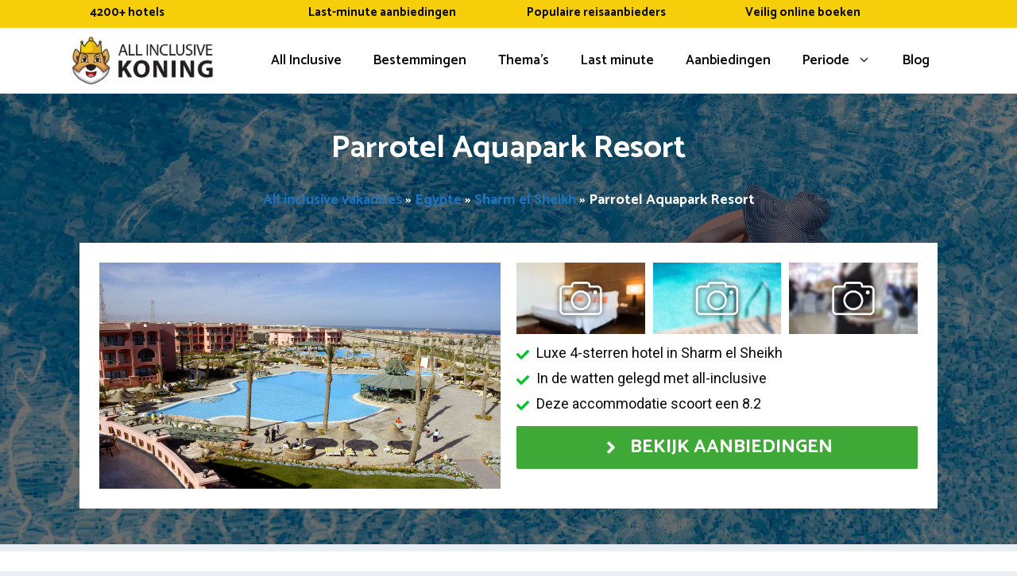

--- FILE ---
content_type: text/html; charset=UTF-8
request_url: https://www.allinclusivekoning.nl/egypte/sharm-el-sheikh/parrotel-aquapark-resort/
body_size: 53539
content:
<!DOCTYPE html>
<html lang="nl-NL">
<head>
	<meta charset="UTF-8">
	<meta name='robots' content='index, follow, max-image-preview:large, max-snippet:-1, max-video-preview:-1' />
<meta name="viewport" content="width=device-width, initial-scale=1">
	<!-- This site is optimized with the Yoast SEO plugin v26.7 - https://yoast.com/wordpress/plugins/seo/ -->
	<title>Parrotel Aquapark Resort (Egypte) | Allinclusivekoning.nl</title>
<link data-rocket-prefetch href="https://fonts.googleapis.com" rel="dns-prefetch">
<link data-rocket-prefetch href="https://www.googletagmanager.com" rel="dns-prefetch">
<link data-rocket-prefetch href="https://maps.google.com" rel="dns-prefetch">
<link data-rocket-preload as="style" href="https://fonts.googleapis.com/css?family=Roboto%3A100%2C100italic%2C300%2C300italic%2Cregular%2Citalic%2C500%2C500italic%2C700%2C700italic%2C900%2C900italic%7CCatamaran%3A300%2Cregular%2C500%2C600%2C700%7CRoboto%3A100%2C100italic%2C300%2C300italic%2Cregular%2Citalic%2C500%2C500italic%2C700%2C700italic%2C900%2C900italic&#038;display=swap" rel="preload">
<link href="https://fonts.googleapis.com/css?family=Roboto%3A100%2C100italic%2C300%2C300italic%2Cregular%2Citalic%2C500%2C500italic%2C700%2C700italic%2C900%2C900italic%7CCatamaran%3A300%2Cregular%2C500%2C600%2C700%7CRoboto%3A100%2C100italic%2C300%2C300italic%2Cregular%2Citalic%2C500%2C500italic%2C700%2C700italic%2C900%2C900italic&#038;display=swap" media="print" onload="this.media=&#039;all&#039;" rel="stylesheet">
<noscript data-wpr-hosted-gf-parameters=""><link rel="stylesheet" href="https://fonts.googleapis.com/css?family=Roboto%3A100%2C100italic%2C300%2C300italic%2Cregular%2Citalic%2C500%2C500italic%2C700%2C700italic%2C900%2C900italic%7CCatamaran%3A300%2Cregular%2C500%2C600%2C700%7CRoboto%3A100%2C100italic%2C300%2C300italic%2Cregular%2Citalic%2C500%2C500italic%2C700%2C700italic%2C900%2C900italic&#038;display=swap"></noscript><link rel="preload" data-rocket-preload as="image" href="https://www.allinclusivekoning.nl/wp-content/plugins/site-reviews/assets/images/stars/default/star-empty.svg" fetchpriority="high">
	<meta name="description" content="Onbezorgde vakantie in Parrotel Aquapark Resort in Sharm el Sheikh (Egypte). ✓ All-inclusive ✓ Onbeperkte luxe ✓ Bekijk info + review" />
	<link rel="canonical" href="https://www.allinclusivekoning.nl/egypte/sharm-el-sheikh/parrotel-aquapark-resort/" />
	<meta property="og:locale" content="nl_NL" />
	<meta property="og:type" content="article" />
	<meta property="og:title" content="Parrotel Aquapark Resort (Egypte) | Allinclusivekoning.nl" />
	<meta property="og:description" content="Onbezorgde vakantie in Parrotel Aquapark Resort in Sharm el Sheikh (Egypte). ✓ All-inclusive ✓ Onbeperkte luxe ✓ Bekijk info + review" />
	<meta property="og:url" content="https://www.allinclusivekoning.nl/egypte/sharm-el-sheikh/parrotel-aquapark-resort/" />
	<meta property="og:site_name" content="All Inclusive Vakanties" />
	<meta property="article:modified_time" content="2023-06-13T10:04:45+00:00" />
	<meta property="og:image" content="https://www.allinclusivekoning.nl/wp-content/uploads/2023/06/parrotel-aquapark-resort-egypte-all-inclusive.jpg" />
	<meta property="og:image:width" content="970" />
	<meta property="og:image:height" content="645" />
	<meta property="og:image:type" content="image/jpeg" />
	<meta name="twitter:card" content="summary_large_image" />
	<meta name="twitter:label1" content="Geschatte leestijd" />
	<meta name="twitter:data1" content="10 minuten" />
	<script type="application/ld+json" class="yoast-schema-graph">{"@context":"https://schema.org","@graph":[{"@type":["WebPage","FAQPage"],"@id":"https://www.allinclusivekoning.nl/egypte/sharm-el-sheikh/parrotel-aquapark-resort/","url":"https://www.allinclusivekoning.nl/egypte/sharm-el-sheikh/parrotel-aquapark-resort/","name":"Parrotel Aquapark Resort (Egypte) | Allinclusivekoning.nl","isPartOf":{"@id":"https://www.allinclusivekoning.nl/#website"},"primaryImageOfPage":{"@id":"https://www.allinclusivekoning.nl/egypte/sharm-el-sheikh/parrotel-aquapark-resort/#primaryimage"},"image":{"@id":"https://www.allinclusivekoning.nl/egypte/sharm-el-sheikh/parrotel-aquapark-resort/#primaryimage"},"thumbnailUrl":"https://www.allinclusivekoning.nl/wp-content/uploads/2023/06/parrotel-aquapark-resort-egypte-all-inclusive.jpg","datePublished":"2023-06-12T10:58:44+00:00","dateModified":"2023-06-13T10:04:45+00:00","description":"Onbezorgde vakantie in Parrotel Aquapark Resort in Sharm el Sheikh (Egypte). ✓ All-inclusive ✓ Onbeperkte luxe ✓ Bekijk info + review","breadcrumb":{"@id":"https://www.allinclusivekoning.nl/egypte/sharm-el-sheikh/parrotel-aquapark-resort/#breadcrumb"},"mainEntity":[{"@id":"https://www.allinclusivekoning.nl/egypte/sharm-el-sheikh/parrotel-aquapark-resort/#faq-question-1685445321161"},{"@id":"https://www.allinclusivekoning.nl/egypte/sharm-el-sheikh/parrotel-aquapark-resort/#faq-question-1685445358040"},{"@id":"https://www.allinclusivekoning.nl/egypte/sharm-el-sheikh/parrotel-aquapark-resort/#faq-question-1685445348826"},{"@id":"https://www.allinclusivekoning.nl/egypte/sharm-el-sheikh/parrotel-aquapark-resort/#faq-question-1685445366960"},{"@id":"https://www.allinclusivekoning.nl/egypte/sharm-el-sheikh/parrotel-aquapark-resort/#faq-question-1685445382902"},{"@id":"https://www.allinclusivekoning.nl/egypte/sharm-el-sheikh/parrotel-aquapark-resort/#faq-question-1685537732145"}],"inLanguage":"nl-NL","potentialAction":[{"@type":"ReadAction","target":["https://www.allinclusivekoning.nl/egypte/sharm-el-sheikh/parrotel-aquapark-resort/"]}]},{"@type":"ImageObject","inLanguage":"nl-NL","@id":"https://www.allinclusivekoning.nl/egypte/sharm-el-sheikh/parrotel-aquapark-resort/#primaryimage","url":"https://www.allinclusivekoning.nl/wp-content/uploads/2023/06/parrotel-aquapark-resort-egypte-all-inclusive.jpg","contentUrl":"https://www.allinclusivekoning.nl/wp-content/uploads/2023/06/parrotel-aquapark-resort-egypte-all-inclusive.jpg","width":970,"height":645},{"@type":"BreadcrumbList","@id":"https://www.allinclusivekoning.nl/egypte/sharm-el-sheikh/parrotel-aquapark-resort/#breadcrumb","itemListElement":[{"@type":"ListItem","position":1,"name":"All inclusive vakanties","item":"https://www.allinclusivekoning.nl/"},{"@type":"ListItem","position":2,"name":"Egypte","item":"https://www.allinclusivekoning.nl/egypte/"},{"@type":"ListItem","position":3,"name":"Sharm el Sheikh","item":"https://www.allinclusivekoning.nl/egypte/sharm-el-sheikh/"},{"@type":"ListItem","position":4,"name":"Parrotel Aquapark Resort"}]},{"@type":"WebSite","@id":"https://www.allinclusivekoning.nl/#website","url":"https://www.allinclusivekoning.nl/","name":"All-inclusive Koning","description":"Hotel &amp; Resorts all inclusive boeken","publisher":{"@id":"https://www.allinclusivekoning.nl/#organization"},"alternateName":"All inclusive vakanties vergelijken","potentialAction":[{"@type":"SearchAction","target":{"@type":"EntryPoint","urlTemplate":"https://www.allinclusivekoning.nl/?s={search_term_string}"},"query-input":{"@type":"PropertyValueSpecification","valueRequired":true,"valueName":"search_term_string"}}],"inLanguage":"nl-NL"},{"@type":"Organization","@id":"https://www.allinclusivekoning.nl/#organization","name":"All-inclusive Koning","alternateName":"All inclusive vakanties vergelijken","url":"https://www.allinclusivekoning.nl/","logo":{"@type":"ImageObject","inLanguage":"nl-NL","@id":"https://www.allinclusivekoning.nl/#/schema/logo/image/","url":"https://www.allinclusivekoning.nl/wp-content/uploads/2023/01/logo-all-inclusive-koning-vakanties.png","contentUrl":"https://www.allinclusivekoning.nl/wp-content/uploads/2023/01/logo-all-inclusive-koning-vakanties.png","width":1732,"height":604,"caption":"All-inclusive Koning"},"image":{"@id":"https://www.allinclusivekoning.nl/#/schema/logo/image/"}},{"@type":"Question","@id":"https://www.allinclusivekoning.nl/egypte/sharm-el-sheikh/parrotel-aquapark-resort/#faq-question-1685445321161","position":1,"url":"https://www.allinclusivekoning.nl/egypte/sharm-el-sheikh/parrotel-aquapark-resort/#faq-question-1685445321161","name":"Waarom naar Parrotel Aquapark Resort op vakantie?","answerCount":1,"acceptedAnswer":{"@type":"Answer","text":"Parrotel Aquapark Resort ligt in Sharm el Sheikh, aan de kust van de Rode Zee in Egypte. Het resort bevindt zich op ongeveer 20 kilometer afstand van de internationale luchthaven Sharm el Sheikh en biedt schitterend uitzicht over de zee. Sharm el Sheikh staat bekend om haar adembenemende onderwaterwereld, met diverse koraalriffen en kleurrijke vissen. In de omgeving kun je diverse activiteiten ondernemen, zoals duiken, snorkelen, windsurfen en kitesurfen. Verder kun je cultuur snuiven in het nabijgelegen St. Catherines klooster of ontspannen in een nabijgelegen spa. Kortom, Parrotel Aquapark Resort biedt de perfecte vakantie-ervaring vol zon, zee, strand en avontuur in het betoverende Sharm el Sheikh, Egypte.","inLanguage":"nl-NL"},"inLanguage":"nl-NL"},{"@type":"Question","@id":"https://www.allinclusivekoning.nl/egypte/sharm-el-sheikh/parrotel-aquapark-resort/#faq-question-1685445358040","position":2,"url":"https://www.allinclusivekoning.nl/egypte/sharm-el-sheikh/parrotel-aquapark-resort/#faq-question-1685445358040","name":"Wat zijn avontuurlijke activiteiten nabije het hotel?","answerCount":1,"acceptedAnswer":{"@type":"Answer","text":"Tijdens jouw vakantie in Sharm el Sheikh is er genoeg te doen! In de buurt van jouw vakantieresort kun je veel leuke dingen ondernemen. De natuur is indrukwekkend. De mogelijkheden om hier te wandelen en te fietsen zijn eindeloos. In de buurt bezoek je diverse verrassende shops en horecagelegenheden. Hier wordt je ondergedompeld in de Egyptische samenleving en cultuur. Bezoek een markt een laat je verrassen door typische Egyptische hapjes. In de nabije omgeving bieden ze populaire activiteiten zoals duiken & kiten. Leuke trekpleisters zijn: Soho Square, Shark's Bay, Old Market, Naama Bay en Ras Mohammed National Park. ","inLanguage":"nl-NL"},"inLanguage":"nl-NL"},{"@type":"Question","@id":"https://www.allinclusivekoning.nl/egypte/sharm-el-sheikh/parrotel-aquapark-resort/#faq-question-1685445348826","position":3,"url":"https://www.allinclusivekoning.nl/egypte/sharm-el-sheikh/parrotel-aquapark-resort/#faq-question-1685445348826","name":"Kan je all-inclusive verblijven in Parrotel Aquapark Resort?","answerCount":1,"acceptedAnswer":{"@type":"Answer","text":"Ja, hotelaccommodatie Parrotel Aquapark Resort biedt een royale all-inclusive formule. Met dit ben je verzekerd van een onbezorgde vakantie. Alles wat je nodig hebt, is inbegrepen in de prijs. Je kan onbeperkt gebruik maken van eten en drinken. Ook meerdere sportgerelateerde activiteiten zijn doorgaans inbegrepen. Tip: mogelijk zijn er speciale services of activiteiten die niet bij het all-in pakket inbegrepen zijn. Vraag daarom naar de inhoud van het pakket van het verblijf bij je vakantieorganisatie. ","inLanguage":"nl-NL"},"inLanguage":"nl-NL"},{"@type":"Question","@id":"https://www.allinclusivekoning.nl/egypte/sharm-el-sheikh/parrotel-aquapark-resort/#faq-question-1685445366960","position":4,"url":"https://www.allinclusivekoning.nl/egypte/sharm-el-sheikh/parrotel-aquapark-resort/#faq-question-1685445366960","name":"Wat zijn de belangrijkste faciliteiten?","answerCount":1,"acceptedAnswer":{"@type":"Answer","text":"Parrotel Aquapark Resort biedt vakantiegangers een aantal prettige diensten: Kindvriendelijk, Kids Club, Kinderzwembad, Speeltuin, Aquapark, Buitenzwembad, Ligging aan het strand, Wellness, Sauna, Airco, Bar, Duikcentrum, Fitness, Tennisbanen, WIFI.","inLanguage":"nl-NL"},"inLanguage":"nl-NL"},{"@type":"Question","@id":"https://www.allinclusivekoning.nl/egypte/sharm-el-sheikh/parrotel-aquapark-resort/#faq-question-1685445382902","position":5,"url":"https://www.allinclusivekoning.nl/egypte/sharm-el-sheikh/parrotel-aquapark-resort/#faq-question-1685445382902","name":"Is Parrotel Aquapark Resort kindvriendelijk?","answerCount":1,"acceptedAnswer":{"@type":"Answer","text":"Ja, gezinnen kunnen met de kids zorgeloos genieten.  Voor jonge kinderen is er bijvoorbeeld: Kids Club, Kinderzwembad, Speeltuin, Aquapark. Producten zoals een magnetron, kinderwagen, kinderbedje, kinderstoel zijn in overleg wellicht mogelijk. ","inLanguage":"nl-NL"},"inLanguage":"nl-NL"},{"@type":"Question","@id":"https://www.allinclusivekoning.nl/egypte/sharm-el-sheikh/parrotel-aquapark-resort/#faq-question-1685537732145","position":6,"url":"https://www.allinclusivekoning.nl/egypte/sharm-el-sheikh/parrotel-aquapark-resort/#faq-question-1685537732145","name":"Is het hotel rolstoelvriendelijk?","answerCount":1,"acceptedAnswer":{"@type":"Answer","text":"Nee, Parrotel Aquapark Resort heeft geen officiële rolstoeltoegankelijke voorzieningen. Speciaal aangepaste kamers en een speciale badkamer zijn helaas niet mogelijk. Bij sommige resorts kan je extra hulpmiddelen huren. Het is handig om dit even na te vragen bij een reisbureau gespecialiseerd in rolstoelvriendelijke vakanties. ","inLanguage":"nl-NL"},"inLanguage":"nl-NL"}]}</script>
	<!-- / Yoast SEO plugin. -->


<link rel='dns-prefetch' href='//cdnjs.cloudflare.com' />
<link rel='dns-prefetch' href='//use.fontawesome.com' />
<link href='https://fonts.gstatic.com' crossorigin rel='preconnect' />
<link href='https://fonts.googleapis.com' crossorigin rel='preconnect' />
<link rel="alternate" type="application/rss+xml" title="All Inclusive Vakanties &raquo; feed" href="https://www.allinclusivekoning.nl/feed/" />
<link rel="alternate" type="application/rss+xml" title="All Inclusive Vakanties &raquo; reacties feed" href="https://www.allinclusivekoning.nl/comments/feed/" />
<link rel="alternate" title="oEmbed (JSON)" type="application/json+oembed" href="https://www.allinclusivekoning.nl/wp-json/oembed/1.0/embed?url=https%3A%2F%2Fwww.allinclusivekoning.nl%2Fegypte%2Fsharm-el-sheikh%2Fparrotel-aquapark-resort%2F" />
<link rel="alternate" title="oEmbed (XML)" type="text/xml+oembed" href="https://www.allinclusivekoning.nl/wp-json/oembed/1.0/embed?url=https%3A%2F%2Fwww.allinclusivekoning.nl%2Fegypte%2Fsharm-el-sheikh%2Fparrotel-aquapark-resort%2F&#038;format=xml" />
		<!-- This site uses the Google Analytics by MonsterInsights plugin v9.11.1 - Using Analytics tracking - https://www.monsterinsights.com/ -->
							<script src="//www.googletagmanager.com/gtag/js?id=G-YKY5DZTS7Q"  data-cfasync="false" data-wpfc-render="false" async></script>
			<script data-cfasync="false" data-wpfc-render="false">
				var mi_version = '9.11.1';
				var mi_track_user = true;
				var mi_no_track_reason = '';
								var MonsterInsightsDefaultLocations = {"page_location":"https:\/\/www.allinclusivekoning.nl\/egypte\/sharm-el-sheikh\/parrotel-aquapark-resort\/"};
								if ( typeof MonsterInsightsPrivacyGuardFilter === 'function' ) {
					var MonsterInsightsLocations = (typeof MonsterInsightsExcludeQuery === 'object') ? MonsterInsightsPrivacyGuardFilter( MonsterInsightsExcludeQuery ) : MonsterInsightsPrivacyGuardFilter( MonsterInsightsDefaultLocations );
				} else {
					var MonsterInsightsLocations = (typeof MonsterInsightsExcludeQuery === 'object') ? MonsterInsightsExcludeQuery : MonsterInsightsDefaultLocations;
				}

								var disableStrs = [
										'ga-disable-G-YKY5DZTS7Q',
									];

				/* Function to detect opted out users */
				function __gtagTrackerIsOptedOut() {
					for (var index = 0; index < disableStrs.length; index++) {
						if (document.cookie.indexOf(disableStrs[index] + '=true') > -1) {
							return true;
						}
					}

					return false;
				}

				/* Disable tracking if the opt-out cookie exists. */
				if (__gtagTrackerIsOptedOut()) {
					for (var index = 0; index < disableStrs.length; index++) {
						window[disableStrs[index]] = true;
					}
				}

				/* Opt-out function */
				function __gtagTrackerOptout() {
					for (var index = 0; index < disableStrs.length; index++) {
						document.cookie = disableStrs[index] + '=true; expires=Thu, 31 Dec 2099 23:59:59 UTC; path=/';
						window[disableStrs[index]] = true;
					}
				}

				if ('undefined' === typeof gaOptout) {
					function gaOptout() {
						__gtagTrackerOptout();
					}
				}
								window.dataLayer = window.dataLayer || [];

				window.MonsterInsightsDualTracker = {
					helpers: {},
					trackers: {},
				};
				if (mi_track_user) {
					function __gtagDataLayer() {
						dataLayer.push(arguments);
					}

					function __gtagTracker(type, name, parameters) {
						if (!parameters) {
							parameters = {};
						}

						if (parameters.send_to) {
							__gtagDataLayer.apply(null, arguments);
							return;
						}

						if (type === 'event') {
														parameters.send_to = monsterinsights_frontend.v4_id;
							var hookName = name;
							if (typeof parameters['event_category'] !== 'undefined') {
								hookName = parameters['event_category'] + ':' + name;
							}

							if (typeof MonsterInsightsDualTracker.trackers[hookName] !== 'undefined') {
								MonsterInsightsDualTracker.trackers[hookName](parameters);
							} else {
								__gtagDataLayer('event', name, parameters);
							}
							
						} else {
							__gtagDataLayer.apply(null, arguments);
						}
					}

					__gtagTracker('js', new Date());
					__gtagTracker('set', {
						'developer_id.dZGIzZG': true,
											});
					if ( MonsterInsightsLocations.page_location ) {
						__gtagTracker('set', MonsterInsightsLocations);
					}
										__gtagTracker('config', 'G-YKY5DZTS7Q', {"forceSSL":"true","anonymize_ip":"true","link_attribution":"true"} );
										window.gtag = __gtagTracker;										(function () {
						/* https://developers.google.com/analytics/devguides/collection/analyticsjs/ */
						/* ga and __gaTracker compatibility shim. */
						var noopfn = function () {
							return null;
						};
						var newtracker = function () {
							return new Tracker();
						};
						var Tracker = function () {
							return null;
						};
						var p = Tracker.prototype;
						p.get = noopfn;
						p.set = noopfn;
						p.send = function () {
							var args = Array.prototype.slice.call(arguments);
							args.unshift('send');
							__gaTracker.apply(null, args);
						};
						var __gaTracker = function () {
							var len = arguments.length;
							if (len === 0) {
								return;
							}
							var f = arguments[len - 1];
							if (typeof f !== 'object' || f === null || typeof f.hitCallback !== 'function') {
								if ('send' === arguments[0]) {
									var hitConverted, hitObject = false, action;
									if ('event' === arguments[1]) {
										if ('undefined' !== typeof arguments[3]) {
											hitObject = {
												'eventAction': arguments[3],
												'eventCategory': arguments[2],
												'eventLabel': arguments[4],
												'value': arguments[5] ? arguments[5] : 1,
											}
										}
									}
									if ('pageview' === arguments[1]) {
										if ('undefined' !== typeof arguments[2]) {
											hitObject = {
												'eventAction': 'page_view',
												'page_path': arguments[2],
											}
										}
									}
									if (typeof arguments[2] === 'object') {
										hitObject = arguments[2];
									}
									if (typeof arguments[5] === 'object') {
										Object.assign(hitObject, arguments[5]);
									}
									if ('undefined' !== typeof arguments[1].hitType) {
										hitObject = arguments[1];
										if ('pageview' === hitObject.hitType) {
											hitObject.eventAction = 'page_view';
										}
									}
									if (hitObject) {
										action = 'timing' === arguments[1].hitType ? 'timing_complete' : hitObject.eventAction;
										hitConverted = mapArgs(hitObject);
										__gtagTracker('event', action, hitConverted);
									}
								}
								return;
							}

							function mapArgs(args) {
								var arg, hit = {};
								var gaMap = {
									'eventCategory': 'event_category',
									'eventAction': 'event_action',
									'eventLabel': 'event_label',
									'eventValue': 'event_value',
									'nonInteraction': 'non_interaction',
									'timingCategory': 'event_category',
									'timingVar': 'name',
									'timingValue': 'value',
									'timingLabel': 'event_label',
									'page': 'page_path',
									'location': 'page_location',
									'title': 'page_title',
									'referrer' : 'page_referrer',
								};
								for (arg in args) {
																		if (!(!args.hasOwnProperty(arg) || !gaMap.hasOwnProperty(arg))) {
										hit[gaMap[arg]] = args[arg];
									} else {
										hit[arg] = args[arg];
									}
								}
								return hit;
							}

							try {
								f.hitCallback();
							} catch (ex) {
							}
						};
						__gaTracker.create = newtracker;
						__gaTracker.getByName = newtracker;
						__gaTracker.getAll = function () {
							return [];
						};
						__gaTracker.remove = noopfn;
						__gaTracker.loaded = true;
						window['__gaTracker'] = __gaTracker;
					})();
									} else {
										console.log("");
					(function () {
						function __gtagTracker() {
							return null;
						}

						window['__gtagTracker'] = __gtagTracker;
						window['gtag'] = __gtagTracker;
					})();
									}
			</script>
							<!-- / Google Analytics by MonsterInsights -->
		<style id='wp-img-auto-sizes-contain-inline-css'>
img:is([sizes=auto i],[sizes^="auto," i]){contain-intrinsic-size:3000px 1500px}
/*# sourceURL=wp-img-auto-sizes-contain-inline-css */
</style>
<link data-minify="1" rel='stylesheet' id='genesis-blocks-style-css-css' href='https://www.allinclusivekoning.nl/wp-content/cache/min/1/wp-content/plugins/genesis-blocks/dist/style-blocks.build.css?ver=1763474306' media='all' />
<link data-minify="1" rel='stylesheet' id='pt-cv-public-style-css' href='https://www.allinclusivekoning.nl/wp-content/cache/min/1/wp-content/plugins/content-views-query-and-display-post-page/public/assets/css/cv.css?ver=1763474306' media='all' />
<link rel='stylesheet' id='pt-cv-public-pro-style-css' href='https://www.allinclusivekoning.nl/wp-content/plugins/pt-content-views-pro/public/assets/css/cvpro.min.css?ver=7.2.2' media='all' />
<style id='wp-emoji-styles-inline-css'>

	img.wp-smiley, img.emoji {
		display: inline !important;
		border: none !important;
		box-shadow: none !important;
		height: 1em !important;
		width: 1em !important;
		margin: 0 0.07em !important;
		vertical-align: -0.1em !important;
		background: none !important;
		padding: 0 !important;
	}
/*# sourceURL=wp-emoji-styles-inline-css */
</style>
<link rel='stylesheet' id='wp-block-library-css' href='https://www.allinclusivekoning.nl/wp-includes/css/dist/block-library/style.min.css?ver=6.9' media='all' />
<style id='wp-block-latest-posts-inline-css'>
.wp-block-latest-posts{box-sizing:border-box}.wp-block-latest-posts.alignleft{margin-right:2em}.wp-block-latest-posts.alignright{margin-left:2em}.wp-block-latest-posts.wp-block-latest-posts__list{list-style:none}.wp-block-latest-posts.wp-block-latest-posts__list li{clear:both;overflow-wrap:break-word}.wp-block-latest-posts.is-grid{display:flex;flex-wrap:wrap}.wp-block-latest-posts.is-grid li{margin:0 1.25em 1.25em 0;width:100%}@media (min-width:600px){.wp-block-latest-posts.columns-2 li{width:calc(50% - .625em)}.wp-block-latest-posts.columns-2 li:nth-child(2n){margin-right:0}.wp-block-latest-posts.columns-3 li{width:calc(33.33333% - .83333em)}.wp-block-latest-posts.columns-3 li:nth-child(3n){margin-right:0}.wp-block-latest-posts.columns-4 li{width:calc(25% - .9375em)}.wp-block-latest-posts.columns-4 li:nth-child(4n){margin-right:0}.wp-block-latest-posts.columns-5 li{width:calc(20% - 1em)}.wp-block-latest-posts.columns-5 li:nth-child(5n){margin-right:0}.wp-block-latest-posts.columns-6 li{width:calc(16.66667% - 1.04167em)}.wp-block-latest-posts.columns-6 li:nth-child(6n){margin-right:0}}:root :where(.wp-block-latest-posts.is-grid){padding:0}:root :where(.wp-block-latest-posts.wp-block-latest-posts__list){padding-left:0}.wp-block-latest-posts__post-author,.wp-block-latest-posts__post-date{display:block;font-size:.8125em}.wp-block-latest-posts__post-excerpt,.wp-block-latest-posts__post-full-content{margin-bottom:1em;margin-top:.5em}.wp-block-latest-posts__featured-image a{display:inline-block}.wp-block-latest-posts__featured-image img{height:auto;max-width:100%;width:auto}.wp-block-latest-posts__featured-image.alignleft{float:left;margin-right:1em}.wp-block-latest-posts__featured-image.alignright{float:right;margin-left:1em}.wp-block-latest-posts__featured-image.aligncenter{margin-bottom:1em;text-align:center}
/*# sourceURL=https://www.allinclusivekoning.nl/wp-includes/blocks/latest-posts/style.min.css */
</style>
<style id='wp-block-list-inline-css'>
ol,ul{box-sizing:border-box}:root :where(.wp-block-list.has-background){padding:1.25em 2.375em}
/*# sourceURL=https://www.allinclusivekoning.nl/wp-includes/blocks/list/style.min.css */
</style>
<style id='wp-block-columns-inline-css'>
.wp-block-columns{box-sizing:border-box;display:flex;flex-wrap:wrap!important}@media (min-width:782px){.wp-block-columns{flex-wrap:nowrap!important}}.wp-block-columns{align-items:normal!important}.wp-block-columns.are-vertically-aligned-top{align-items:flex-start}.wp-block-columns.are-vertically-aligned-center{align-items:center}.wp-block-columns.are-vertically-aligned-bottom{align-items:flex-end}@media (max-width:781px){.wp-block-columns:not(.is-not-stacked-on-mobile)>.wp-block-column{flex-basis:100%!important}}@media (min-width:782px){.wp-block-columns:not(.is-not-stacked-on-mobile)>.wp-block-column{flex-basis:0;flex-grow:1}.wp-block-columns:not(.is-not-stacked-on-mobile)>.wp-block-column[style*=flex-basis]{flex-grow:0}}.wp-block-columns.is-not-stacked-on-mobile{flex-wrap:nowrap!important}.wp-block-columns.is-not-stacked-on-mobile>.wp-block-column{flex-basis:0;flex-grow:1}.wp-block-columns.is-not-stacked-on-mobile>.wp-block-column[style*=flex-basis]{flex-grow:0}:where(.wp-block-columns){margin-bottom:1.75em}:where(.wp-block-columns.has-background){padding:1.25em 2.375em}.wp-block-column{flex-grow:1;min-width:0;overflow-wrap:break-word;word-break:break-word}.wp-block-column.is-vertically-aligned-top{align-self:flex-start}.wp-block-column.is-vertically-aligned-center{align-self:center}.wp-block-column.is-vertically-aligned-bottom{align-self:flex-end}.wp-block-column.is-vertically-aligned-stretch{align-self:stretch}.wp-block-column.is-vertically-aligned-bottom,.wp-block-column.is-vertically-aligned-center,.wp-block-column.is-vertically-aligned-top{width:100%}
/*# sourceURL=https://www.allinclusivekoning.nl/wp-includes/blocks/columns/style.min.css */
</style>
<style id='wp-block-paragraph-inline-css'>
.is-small-text{font-size:.875em}.is-regular-text{font-size:1em}.is-large-text{font-size:2.25em}.is-larger-text{font-size:3em}.has-drop-cap:not(:focus):first-letter{float:left;font-size:8.4em;font-style:normal;font-weight:100;line-height:.68;margin:.05em .1em 0 0;text-transform:uppercase}body.rtl .has-drop-cap:not(:focus):first-letter{float:none;margin-left:.1em}p.has-drop-cap.has-background{overflow:hidden}:root :where(p.has-background){padding:1.25em 2.375em}:where(p.has-text-color:not(.has-link-color)) a{color:inherit}p.has-text-align-left[style*="writing-mode:vertical-lr"],p.has-text-align-right[style*="writing-mode:vertical-rl"]{rotate:180deg}
/*# sourceURL=https://www.allinclusivekoning.nl/wp-includes/blocks/paragraph/style.min.css */
</style>
<style id='wp-block-separator-inline-css'>
@charset "UTF-8";.wp-block-separator{border:none;border-top:2px solid}:root :where(.wp-block-separator.is-style-dots){height:auto;line-height:1;text-align:center}:root :where(.wp-block-separator.is-style-dots):before{color:currentColor;content:"···";font-family:serif;font-size:1.5em;letter-spacing:2em;padding-left:2em}.wp-block-separator.is-style-dots{background:none!important;border:none!important}
/*# sourceURL=https://www.allinclusivekoning.nl/wp-includes/blocks/separator/style.min.css */
</style>
<style id='wp-block-spacer-inline-css'>
.wp-block-spacer{clear:both}
/*# sourceURL=https://www.allinclusivekoning.nl/wp-includes/blocks/spacer/style.min.css */
</style>
<style id='wp-block-table-inline-css'>
.wp-block-table{overflow-x:auto}.wp-block-table table{border-collapse:collapse;width:100%}.wp-block-table thead{border-bottom:3px solid}.wp-block-table tfoot{border-top:3px solid}.wp-block-table td,.wp-block-table th{border:1px solid;padding:.5em}.wp-block-table .has-fixed-layout{table-layout:fixed;width:100%}.wp-block-table .has-fixed-layout td,.wp-block-table .has-fixed-layout th{word-break:break-word}.wp-block-table.aligncenter,.wp-block-table.alignleft,.wp-block-table.alignright{display:table;width:auto}.wp-block-table.aligncenter td,.wp-block-table.aligncenter th,.wp-block-table.alignleft td,.wp-block-table.alignleft th,.wp-block-table.alignright td,.wp-block-table.alignright th{word-break:break-word}.wp-block-table .has-subtle-light-gray-background-color{background-color:#f3f4f5}.wp-block-table .has-subtle-pale-green-background-color{background-color:#e9fbe5}.wp-block-table .has-subtle-pale-blue-background-color{background-color:#e7f5fe}.wp-block-table .has-subtle-pale-pink-background-color{background-color:#fcf0ef}.wp-block-table.is-style-stripes{background-color:initial;border-collapse:inherit;border-spacing:0}.wp-block-table.is-style-stripes tbody tr:nth-child(odd){background-color:#f0f0f0}.wp-block-table.is-style-stripes.has-subtle-light-gray-background-color tbody tr:nth-child(odd){background-color:#f3f4f5}.wp-block-table.is-style-stripes.has-subtle-pale-green-background-color tbody tr:nth-child(odd){background-color:#e9fbe5}.wp-block-table.is-style-stripes.has-subtle-pale-blue-background-color tbody tr:nth-child(odd){background-color:#e7f5fe}.wp-block-table.is-style-stripes.has-subtle-pale-pink-background-color tbody tr:nth-child(odd){background-color:#fcf0ef}.wp-block-table.is-style-stripes td,.wp-block-table.is-style-stripes th{border-color:#0000}.wp-block-table.is-style-stripes{border-bottom:1px solid #f0f0f0}.wp-block-table .has-border-color td,.wp-block-table .has-border-color th,.wp-block-table .has-border-color tr,.wp-block-table .has-border-color>*{border-color:inherit}.wp-block-table table[style*=border-top-color] tr:first-child,.wp-block-table table[style*=border-top-color] tr:first-child td,.wp-block-table table[style*=border-top-color] tr:first-child th,.wp-block-table table[style*=border-top-color]>*,.wp-block-table table[style*=border-top-color]>* td,.wp-block-table table[style*=border-top-color]>* th{border-top-color:inherit}.wp-block-table table[style*=border-top-color] tr:not(:first-child){border-top-color:initial}.wp-block-table table[style*=border-right-color] td:last-child,.wp-block-table table[style*=border-right-color] th,.wp-block-table table[style*=border-right-color] tr,.wp-block-table table[style*=border-right-color]>*{border-right-color:inherit}.wp-block-table table[style*=border-bottom-color] tr:last-child,.wp-block-table table[style*=border-bottom-color] tr:last-child td,.wp-block-table table[style*=border-bottom-color] tr:last-child th,.wp-block-table table[style*=border-bottom-color]>*,.wp-block-table table[style*=border-bottom-color]>* td,.wp-block-table table[style*=border-bottom-color]>* th{border-bottom-color:inherit}.wp-block-table table[style*=border-bottom-color] tr:not(:last-child){border-bottom-color:initial}.wp-block-table table[style*=border-left-color] td:first-child,.wp-block-table table[style*=border-left-color] th,.wp-block-table table[style*=border-left-color] tr,.wp-block-table table[style*=border-left-color]>*{border-left-color:inherit}.wp-block-table table[style*=border-style] td,.wp-block-table table[style*=border-style] th,.wp-block-table table[style*=border-style] tr,.wp-block-table table[style*=border-style]>*{border-style:inherit}.wp-block-table table[style*=border-width] td,.wp-block-table table[style*=border-width] th,.wp-block-table table[style*=border-width] tr,.wp-block-table table[style*=border-width]>*{border-style:inherit;border-width:inherit}
/*# sourceURL=https://www.allinclusivekoning.nl/wp-includes/blocks/table/style.min.css */
</style>
<style id='global-styles-inline-css'>
:root{--wp--preset--aspect-ratio--square: 1;--wp--preset--aspect-ratio--4-3: 4/3;--wp--preset--aspect-ratio--3-4: 3/4;--wp--preset--aspect-ratio--3-2: 3/2;--wp--preset--aspect-ratio--2-3: 2/3;--wp--preset--aspect-ratio--16-9: 16/9;--wp--preset--aspect-ratio--9-16: 9/16;--wp--preset--color--black: #000000;--wp--preset--color--cyan-bluish-gray: #abb8c3;--wp--preset--color--white: #ffffff;--wp--preset--color--pale-pink: #f78da7;--wp--preset--color--vivid-red: #cf2e2e;--wp--preset--color--luminous-vivid-orange: #ff6900;--wp--preset--color--luminous-vivid-amber: #fcb900;--wp--preset--color--light-green-cyan: #7bdcb5;--wp--preset--color--vivid-green-cyan: #00d084;--wp--preset--color--pale-cyan-blue: #8ed1fc;--wp--preset--color--vivid-cyan-blue: #0693e3;--wp--preset--color--vivid-purple: #9b51e0;--wp--preset--color--contrast: var(--contrast);--wp--preset--color--contrast-2: var(--contrast-2);--wp--preset--color--contrast-3: var(--contrast-3);--wp--preset--color--base: var(--base);--wp--preset--color--base-2: var(--base-2);--wp--preset--color--base-3: var(--base-3);--wp--preset--color--accent: var(--accent);--wp--preset--gradient--vivid-cyan-blue-to-vivid-purple: linear-gradient(135deg,rgb(6,147,227) 0%,rgb(155,81,224) 100%);--wp--preset--gradient--light-green-cyan-to-vivid-green-cyan: linear-gradient(135deg,rgb(122,220,180) 0%,rgb(0,208,130) 100%);--wp--preset--gradient--luminous-vivid-amber-to-luminous-vivid-orange: linear-gradient(135deg,rgb(252,185,0) 0%,rgb(255,105,0) 100%);--wp--preset--gradient--luminous-vivid-orange-to-vivid-red: linear-gradient(135deg,rgb(255,105,0) 0%,rgb(207,46,46) 100%);--wp--preset--gradient--very-light-gray-to-cyan-bluish-gray: linear-gradient(135deg,rgb(238,238,238) 0%,rgb(169,184,195) 100%);--wp--preset--gradient--cool-to-warm-spectrum: linear-gradient(135deg,rgb(74,234,220) 0%,rgb(151,120,209) 20%,rgb(207,42,186) 40%,rgb(238,44,130) 60%,rgb(251,105,98) 80%,rgb(254,248,76) 100%);--wp--preset--gradient--blush-light-purple: linear-gradient(135deg,rgb(255,206,236) 0%,rgb(152,150,240) 100%);--wp--preset--gradient--blush-bordeaux: linear-gradient(135deg,rgb(254,205,165) 0%,rgb(254,45,45) 50%,rgb(107,0,62) 100%);--wp--preset--gradient--luminous-dusk: linear-gradient(135deg,rgb(255,203,112) 0%,rgb(199,81,192) 50%,rgb(65,88,208) 100%);--wp--preset--gradient--pale-ocean: linear-gradient(135deg,rgb(255,245,203) 0%,rgb(182,227,212) 50%,rgb(51,167,181) 100%);--wp--preset--gradient--electric-grass: linear-gradient(135deg,rgb(202,248,128) 0%,rgb(113,206,126) 100%);--wp--preset--gradient--midnight: linear-gradient(135deg,rgb(2,3,129) 0%,rgb(40,116,252) 100%);--wp--preset--font-size--small: 13px;--wp--preset--font-size--medium: 20px;--wp--preset--font-size--large: 36px;--wp--preset--font-size--x-large: 42px;--wp--preset--spacing--20: 0.44rem;--wp--preset--spacing--30: 0.67rem;--wp--preset--spacing--40: 1rem;--wp--preset--spacing--50: 1.5rem;--wp--preset--spacing--60: 2.25rem;--wp--preset--spacing--70: 3.38rem;--wp--preset--spacing--80: 5.06rem;--wp--preset--shadow--natural: 6px 6px 9px rgba(0, 0, 0, 0.2);--wp--preset--shadow--deep: 12px 12px 50px rgba(0, 0, 0, 0.4);--wp--preset--shadow--sharp: 6px 6px 0px rgba(0, 0, 0, 0.2);--wp--preset--shadow--outlined: 6px 6px 0px -3px rgb(255, 255, 255), 6px 6px rgb(0, 0, 0);--wp--preset--shadow--crisp: 6px 6px 0px rgb(0, 0, 0);}:where(.is-layout-flex){gap: 0.5em;}:where(.is-layout-grid){gap: 0.5em;}body .is-layout-flex{display: flex;}.is-layout-flex{flex-wrap: wrap;align-items: center;}.is-layout-flex > :is(*, div){margin: 0;}body .is-layout-grid{display: grid;}.is-layout-grid > :is(*, div){margin: 0;}:where(.wp-block-columns.is-layout-flex){gap: 2em;}:where(.wp-block-columns.is-layout-grid){gap: 2em;}:where(.wp-block-post-template.is-layout-flex){gap: 1.25em;}:where(.wp-block-post-template.is-layout-grid){gap: 1.25em;}.has-black-color{color: var(--wp--preset--color--black) !important;}.has-cyan-bluish-gray-color{color: var(--wp--preset--color--cyan-bluish-gray) !important;}.has-white-color{color: var(--wp--preset--color--white) !important;}.has-pale-pink-color{color: var(--wp--preset--color--pale-pink) !important;}.has-vivid-red-color{color: var(--wp--preset--color--vivid-red) !important;}.has-luminous-vivid-orange-color{color: var(--wp--preset--color--luminous-vivid-orange) !important;}.has-luminous-vivid-amber-color{color: var(--wp--preset--color--luminous-vivid-amber) !important;}.has-light-green-cyan-color{color: var(--wp--preset--color--light-green-cyan) !important;}.has-vivid-green-cyan-color{color: var(--wp--preset--color--vivid-green-cyan) !important;}.has-pale-cyan-blue-color{color: var(--wp--preset--color--pale-cyan-blue) !important;}.has-vivid-cyan-blue-color{color: var(--wp--preset--color--vivid-cyan-blue) !important;}.has-vivid-purple-color{color: var(--wp--preset--color--vivid-purple) !important;}.has-black-background-color{background-color: var(--wp--preset--color--black) !important;}.has-cyan-bluish-gray-background-color{background-color: var(--wp--preset--color--cyan-bluish-gray) !important;}.has-white-background-color{background-color: var(--wp--preset--color--white) !important;}.has-pale-pink-background-color{background-color: var(--wp--preset--color--pale-pink) !important;}.has-vivid-red-background-color{background-color: var(--wp--preset--color--vivid-red) !important;}.has-luminous-vivid-orange-background-color{background-color: var(--wp--preset--color--luminous-vivid-orange) !important;}.has-luminous-vivid-amber-background-color{background-color: var(--wp--preset--color--luminous-vivid-amber) !important;}.has-light-green-cyan-background-color{background-color: var(--wp--preset--color--light-green-cyan) !important;}.has-vivid-green-cyan-background-color{background-color: var(--wp--preset--color--vivid-green-cyan) !important;}.has-pale-cyan-blue-background-color{background-color: var(--wp--preset--color--pale-cyan-blue) !important;}.has-vivid-cyan-blue-background-color{background-color: var(--wp--preset--color--vivid-cyan-blue) !important;}.has-vivid-purple-background-color{background-color: var(--wp--preset--color--vivid-purple) !important;}.has-black-border-color{border-color: var(--wp--preset--color--black) !important;}.has-cyan-bluish-gray-border-color{border-color: var(--wp--preset--color--cyan-bluish-gray) !important;}.has-white-border-color{border-color: var(--wp--preset--color--white) !important;}.has-pale-pink-border-color{border-color: var(--wp--preset--color--pale-pink) !important;}.has-vivid-red-border-color{border-color: var(--wp--preset--color--vivid-red) !important;}.has-luminous-vivid-orange-border-color{border-color: var(--wp--preset--color--luminous-vivid-orange) !important;}.has-luminous-vivid-amber-border-color{border-color: var(--wp--preset--color--luminous-vivid-amber) !important;}.has-light-green-cyan-border-color{border-color: var(--wp--preset--color--light-green-cyan) !important;}.has-vivid-green-cyan-border-color{border-color: var(--wp--preset--color--vivid-green-cyan) !important;}.has-pale-cyan-blue-border-color{border-color: var(--wp--preset--color--pale-cyan-blue) !important;}.has-vivid-cyan-blue-border-color{border-color: var(--wp--preset--color--vivid-cyan-blue) !important;}.has-vivid-purple-border-color{border-color: var(--wp--preset--color--vivid-purple) !important;}.has-vivid-cyan-blue-to-vivid-purple-gradient-background{background: var(--wp--preset--gradient--vivid-cyan-blue-to-vivid-purple) !important;}.has-light-green-cyan-to-vivid-green-cyan-gradient-background{background: var(--wp--preset--gradient--light-green-cyan-to-vivid-green-cyan) !important;}.has-luminous-vivid-amber-to-luminous-vivid-orange-gradient-background{background: var(--wp--preset--gradient--luminous-vivid-amber-to-luminous-vivid-orange) !important;}.has-luminous-vivid-orange-to-vivid-red-gradient-background{background: var(--wp--preset--gradient--luminous-vivid-orange-to-vivid-red) !important;}.has-very-light-gray-to-cyan-bluish-gray-gradient-background{background: var(--wp--preset--gradient--very-light-gray-to-cyan-bluish-gray) !important;}.has-cool-to-warm-spectrum-gradient-background{background: var(--wp--preset--gradient--cool-to-warm-spectrum) !important;}.has-blush-light-purple-gradient-background{background: var(--wp--preset--gradient--blush-light-purple) !important;}.has-blush-bordeaux-gradient-background{background: var(--wp--preset--gradient--blush-bordeaux) !important;}.has-luminous-dusk-gradient-background{background: var(--wp--preset--gradient--luminous-dusk) !important;}.has-pale-ocean-gradient-background{background: var(--wp--preset--gradient--pale-ocean) !important;}.has-electric-grass-gradient-background{background: var(--wp--preset--gradient--electric-grass) !important;}.has-midnight-gradient-background{background: var(--wp--preset--gradient--midnight) !important;}.has-small-font-size{font-size: var(--wp--preset--font-size--small) !important;}.has-medium-font-size{font-size: var(--wp--preset--font-size--medium) !important;}.has-large-font-size{font-size: var(--wp--preset--font-size--large) !important;}.has-x-large-font-size{font-size: var(--wp--preset--font-size--x-large) !important;}
:where(.wp-block-columns.is-layout-flex){gap: 2em;}:where(.wp-block-columns.is-layout-grid){gap: 2em;}
/*# sourceURL=global-styles-inline-css */
</style>
<style id='core-block-supports-inline-css'>
.wp-container-core-columns-is-layout-9d6595d7{flex-wrap:nowrap;}
/*# sourceURL=core-block-supports-inline-css */
</style>

<style id='classic-theme-styles-inline-css'>
/*! This file is auto-generated */
.wp-block-button__link{color:#fff;background-color:#32373c;border-radius:9999px;box-shadow:none;text-decoration:none;padding:calc(.667em + 2px) calc(1.333em + 2px);font-size:1.125em}.wp-block-file__button{background:#32373c;color:#fff;text-decoration:none}
/*# sourceURL=/wp-includes/css/classic-themes.min.css */
</style>
<style id='font-awesome-svg-styles-default-inline-css'>
.svg-inline--fa {
  display: inline-block;
  height: 1em;
  overflow: visible;
  vertical-align: -.125em;
}
/*# sourceURL=font-awesome-svg-styles-default-inline-css */
</style>
<link data-minify="1" rel='stylesheet' id='font-awesome-svg-styles-css' href='https://www.allinclusivekoning.nl/wp-content/cache/min/1/wp-content/uploads/font-awesome/v7.1.0/css/svg-with-js.css?ver=1763478407' media='all' />
<style id='font-awesome-svg-styles-inline-css'>
   .wp-block-font-awesome-icon svg::before,
   .wp-rich-text-font-awesome-icon svg::before {content: unset;}
/*# sourceURL=font-awesome-svg-styles-inline-css */
</style>

<link data-minify="1" rel='stylesheet' id='go-pricing-styles-css' href='https://www.allinclusivekoning.nl/wp-content/cache/min/1/wp-content/plugins/go_pricing/assets/css/go_pricing_styles.css?ver=1763474306' media='all' />
<link data-minify="1" rel='stylesheet' id='simple-weather-css' href='https://www.allinclusivekoning.nl/wp-content/cache/min/1/wp-content/plugins/simple-weather/css/simple-weather.css?ver=1763474306' media='all' />
<link data-minify="1" rel='stylesheet' id='ub-extension-style-css-css' href='https://www.allinclusivekoning.nl/wp-content/cache/min/1/wp-content/plugins/ultimate-blocks/src/extensions/style.css?ver=1763474306' media='all' />
<link data-minify="1" rel='stylesheet' id='grw-public-main-css-css' href='https://www.allinclusivekoning.nl/wp-content/cache/min/1/wp-content/plugins/widget-google-reviews/assets/css/public-main.css?ver=1763474306' media='all' />
<link rel='stylesheet' id='generate-widget-areas-css' href='https://www.allinclusivekoning.nl/wp-content/themes/generatepress/assets/css/components/widget-areas.min.css?ver=3.2.4' media='all' />
<link rel='stylesheet' id='generate-style-css' href='https://www.allinclusivekoning.nl/wp-content/themes/generatepress/assets/css/main.min.css?ver=3.2.4' media='all' />
<style id='generate-style-inline-css'>
.no-featured-image-padding .featured-image {margin-left:-60px;margin-right:-60px;}.post-image-above-header .no-featured-image-padding .inside-article .featured-image {margin-top:-40px;}@media (max-width:768px){.no-featured-image-padding .featured-image {margin-left:-30px;margin-right:-30px;}.post-image-above-header .no-featured-image-padding .inside-article .featured-image {margin-top:-30px;}}
body{background-color:#ebeff4;color:#0a0a0a;}a{color:#1e73be;}a:hover, a:focus, a:active{color:#000000;}.grid-container{max-width:1100px;}.wp-block-group__inner-container{max-width:1100px;margin-left:auto;margin-right:auto;}.site-header .header-image{width:180px;}:root{--contrast:#222222;--contrast-2:#575760;--contrast-3:#b2b2be;--base:#f0f0f0;--base-2:#f7f8f9;--base-3:#ffffff;--accent:#1e73be;}.has-contrast-color{color:var(--contrast);}.has-contrast-background-color{background-color:var(--contrast);}.has-contrast-2-color{color:var(--contrast-2);}.has-contrast-2-background-color{background-color:var(--contrast-2);}.has-contrast-3-color{color:var(--contrast-3);}.has-contrast-3-background-color{background-color:var(--contrast-3);}.has-base-color{color:var(--base);}.has-base-background-color{background-color:var(--base);}.has-base-2-color{color:var(--base-2);}.has-base-2-background-color{background-color:var(--base-2);}.has-base-3-color{color:var(--base-3);}.has-base-3-background-color{background-color:var(--base-3);}.has-accent-color{color:var(--accent);}.has-accent-background-color{background-color:var(--accent);}body, button, input, select, textarea{font-family:Catamaran, sans-serif;font-size:18px;}@media (max-width:768px){body, button, input, select, textarea{font-size:16px;}}.main-title{font-size:28px;}.main-navigation a, .main-navigation .menu-toggle, .main-navigation .menu-bar-items{font-weight:600;font-size:17px;}.widget-title{font-weight:600;}button:not(.menu-toggle),html input[type="button"],input[type="reset"],input[type="submit"],.button,.wp-block-button .wp-block-button__link{font-weight:600;}h1{font-weight:600;font-size:40px;}h2{font-weight:600;font-size:32px;}h3{font-size:20px;}.footer-widgets{font-size:16px;}.top-bar{background-color:#636363;color:#ffffff;}.top-bar a{color:#ffffff;}.top-bar a:hover{color:#303030;}.site-header{background-color:#ffffff;color:#3a3a3a;}.site-header a{color:#3a3a3a;}.main-title a,.main-title a:hover{color:#222222;}.site-description{color:#757575;}.mobile-menu-control-wrapper .menu-toggle,.mobile-menu-control-wrapper .menu-toggle:hover,.mobile-menu-control-wrapper .menu-toggle:focus,.has-inline-mobile-toggle #site-navigation.toggled{background-color:rgba(0, 0, 0, 0.02);}.main-navigation,.main-navigation ul ul{background-color:#ffffff;}.main-navigation .main-nav ul li a, .main-navigation .menu-toggle, .main-navigation .menu-bar-items{color:#0a0a0a;}.main-navigation .main-nav ul li:not([class*="current-menu-"]):hover > a, .main-navigation .main-nav ul li:not([class*="current-menu-"]):focus > a, .main-navigation .main-nav ul li.sfHover:not([class*="current-menu-"]) > a, .main-navigation .menu-bar-item:hover > a, .main-navigation .menu-bar-item.sfHover > a{color:#1e73be;background-color:#ffffff;}button.menu-toggle:hover,button.menu-toggle:focus{color:#0a0a0a;}.main-navigation .main-nav ul li[class*="current-menu-"] > a{color:#1e73be;background-color:#ffffff;}.navigation-search input[type="search"],.navigation-search input[type="search"]:active, .navigation-search input[type="search"]:focus, .main-navigation .main-nav ul li.search-item.active > a, .main-navigation .menu-bar-items .search-item.active > a{color:#1e73be;background-color:#ffffff;}.main-navigation ul ul{background-color:#0a0a0a;}.main-navigation .main-nav ul ul li a{color:var(--base-3);}.main-navigation .main-nav ul ul li:not([class*="current-menu-"]):hover > a,.main-navigation .main-nav ul ul li:not([class*="current-menu-"]):focus > a, .main-navigation .main-nav ul ul li.sfHover:not([class*="current-menu-"]) > a{color:var(--base-2);background-color:#4f4f4f;}.main-navigation .main-nav ul ul li[class*="current-menu-"] > a{color:var(--base-2);background-color:#4f4f4f;}.separate-containers .inside-article, .separate-containers .comments-area, .separate-containers .page-header, .one-container .container, .separate-containers .paging-navigation, .inside-page-header{background-color:#ffffff;}.entry-title a{color:#0a0a0a;}.entry-meta{color:#595959;}.entry-meta a{color:#595959;}.entry-meta a:hover{color:#1e73be;}.sidebar .widget a{color:var(--base-3);}.sidebar .widget a:hover{color:var(--base-2);}.sidebar .widget .widget-title{color:#000000;}.footer-widgets{color:#231f1e;background-color:#f6ce0a;}.footer-widgets a{color:#231f1e;}.footer-widgets a:hover{color:var(--contrast);}.footer-widgets .widget-title{color:#ffffff;}.site-info{color:#ffffff;background-color:#231f1e;}.site-info a{color:#ffffff;}.site-info a:hover{color:#606060;}.footer-bar .widget_nav_menu .current-menu-item a{color:#606060;}input[type="text"],input[type="email"],input[type="url"],input[type="password"],input[type="search"],input[type="tel"],input[type="number"],textarea,select{color:#0a0a0a;background-color:#ffffff;border-color:#0a0909;}input[type="text"]:focus,input[type="email"]:focus,input[type="url"]:focus,input[type="password"]:focus,input[type="search"]:focus,input[type="tel"]:focus,input[type="number"]:focus,textarea:focus,select:focus{color:#666666;background-color:#ffffff;border-color:#1e73be;}button,html input[type="button"],input[type="reset"],input[type="submit"],a.button,a.wp-block-button__link:not(.has-background){color:#0a0a0a;background-color:#ffffff;}button:hover,html input[type="button"]:hover,input[type="reset"]:hover,input[type="submit"]:hover,a.button:hover,button:focus,html input[type="button"]:focus,input[type="reset"]:focus,input[type="submit"]:focus,a.button:focus,a.wp-block-button__link:not(.has-background):active,a.wp-block-button__link:not(.has-background):focus,a.wp-block-button__link:not(.has-background):hover{color:#1e73be;background-color:#ffffff;}a.generate-back-to-top{background-color:rgba( 0,0,0,0.4 );color:#ffffff;}a.generate-back-to-top:hover,a.generate-back-to-top:focus{background-color:rgba( 0,0,0,0.6 );color:#ffffff;}@media (max-width: 768px){.main-navigation .menu-bar-item:hover > a, .main-navigation .menu-bar-item.sfHover > a{background:none;color:#0a0a0a;}}.inside-top-bar{padding:10px;}.inside-top-bar.grid-container{max-width:1120px;}.inside-header{padding:10px 60px 10px 60px;}.inside-header.grid-container{max-width:1220px;}.separate-containers .inside-article, .separate-containers .comments-area, .separate-containers .page-header, .separate-containers .paging-navigation, .one-container .site-content, .inside-page-header{padding:40px 60px 50px 60px;}.site-main .wp-block-group__inner-container{padding:40px 60px 50px 60px;}.separate-containers .paging-navigation{padding-top:20px;padding-bottom:20px;}.entry-content .alignwide, body:not(.no-sidebar) .entry-content .alignfull{margin-left:-60px;width:calc(100% + 120px);max-width:calc(100% + 120px);}.one-container.right-sidebar .site-main,.one-container.both-right .site-main{margin-right:60px;}.one-container.left-sidebar .site-main,.one-container.both-left .site-main{margin-left:60px;}.one-container.both-sidebars .site-main{margin:0px 60px 0px 60px;}.sidebar .widget, .page-header, .widget-area .main-navigation, .site-main > *{margin-bottom:30px;}.separate-containers .site-main{margin:30px;}.both-right .inside-left-sidebar,.both-left .inside-left-sidebar{margin-right:15px;}.both-right .inside-right-sidebar,.both-left .inside-right-sidebar{margin-left:15px;}.one-container.archive .post:not(:last-child):not(.is-loop-template-item), .one-container.blog .post:not(:last-child):not(.is-loop-template-item){padding-bottom:50px;}.separate-containers .featured-image{margin-top:30px;}.separate-containers .inside-right-sidebar, .separate-containers .inside-left-sidebar{margin-top:30px;margin-bottom:30px;}.main-navigation .main-nav ul li a,.menu-toggle,.main-navigation .menu-bar-item > a{line-height:50px;}.navigation-search input[type="search"]{height:50px;}.rtl .menu-item-has-children .dropdown-menu-toggle{padding-left:20px;}.rtl .main-navigation .main-nav ul li.menu-item-has-children > a{padding-right:20px;}.widget-area .widget{padding:0px;}.footer-widgets-container{padding:60px;}.footer-widgets-container.grid-container{max-width:1220px;}.inside-site-info{padding:25px 20px 30px 20px;}.inside-site-info.grid-container{max-width:1140px;}@media (max-width:768px){.separate-containers .inside-article, .separate-containers .comments-area, .separate-containers .page-header, .separate-containers .paging-navigation, .one-container .site-content, .inside-page-header{padding:30px;}.site-main .wp-block-group__inner-container{padding:30px;}.inside-header{padding-top:20px;padding-right:20px;padding-bottom:20px;padding-left:20px;}.inside-site-info{padding-right:10px;padding-left:10px;}.entry-content .alignwide, body:not(.no-sidebar) .entry-content .alignfull{margin-left:-30px;width:calc(100% + 60px);max-width:calc(100% + 60px);}.one-container .site-main .paging-navigation{margin-bottom:30px;}}/* End cached CSS */.is-right-sidebar{width:20%;}.is-left-sidebar{width:25%;}.site-content .content-area{width:100%;}@media (max-width: 768px){.main-navigation .menu-toggle,.sidebar-nav-mobile:not(#sticky-placeholder){display:block;}.main-navigation ul,.gen-sidebar-nav,.main-navigation:not(.slideout-navigation):not(.toggled) .main-nav > ul,.has-inline-mobile-toggle #site-navigation .inside-navigation > *:not(.navigation-search):not(.main-nav){display:none;}.nav-align-right .inside-navigation,.nav-align-center .inside-navigation{justify-content:space-between;}.has-inline-mobile-toggle .mobile-menu-control-wrapper{display:flex;flex-wrap:wrap;}.has-inline-mobile-toggle .inside-header{flex-direction:row;text-align:left;flex-wrap:wrap;}.has-inline-mobile-toggle .header-widget,.has-inline-mobile-toggle #site-navigation{flex-basis:100%;}.nav-float-left .has-inline-mobile-toggle #site-navigation{order:10;}}
.dynamic-author-image-rounded{border-radius:100%;}.dynamic-featured-image, .dynamic-author-image{vertical-align:middle;}.one-container.blog .dynamic-content-template:not(:last-child), .one-container.archive .dynamic-content-template:not(:last-child){padding-bottom:0px;}.dynamic-entry-excerpt > p:last-child{margin-bottom:0px;}
.post-image:not(:first-child), .page-content:not(:first-child), .entry-content:not(:first-child), .entry-summary:not(:first-child), footer.entry-meta{margin-top:0.5em;}.post-image-above-header .inside-article div.featured-image, .post-image-above-header .inside-article div.post-image{margin-bottom:0.5em;}
/*# sourceURL=generate-style-inline-css */
</style>

<link data-minify="1" rel='stylesheet' id='font-awesome-official-css' href='https://www.allinclusivekoning.nl/wp-content/cache/min/1/releases/v7.1.0/css/all.css?ver=1763476216' media='all' crossorigin="anonymous" />
<link data-minify="1" rel='stylesheet' id='go-pricing-yet-styles-css' href='https://www.allinclusivekoning.nl/wp-content/cache/min/1/wp-content/plugins/go_pricing_yet/assets/css/yet_styles.css?ver=1763474306' media='all' />
<style id='generateblocks-inline-css'>
.gb-container-3bdf2a68 > .gb-inside-container{padding:26px 40px 10px;max-width:1100px;margin-left:auto;margin-right:auto;}.gb-grid-wrapper > .gb-grid-column-3bdf2a68 > .gb-container{display:flex;flex-direction:column;height:100%;}.gb-container-4db44c54 > .gb-inside-container{padding:26px 40px 10px;max-width:1100px;margin-left:auto;margin-right:auto;}.gb-grid-wrapper > .gb-grid-column-4db44c54 > .gb-container{display:flex;flex-direction:column;height:100%;}.gb-container-530540fe > .gb-inside-container{padding:26px 40px 10px;max-width:1100px;margin-left:auto;margin-right:auto;}.gb-grid-wrapper > .gb-grid-column-530540fe > .gb-container{display:flex;flex-direction:column;height:100%;}.gb-container-de78d469{padding:25px;border-radius:8px;background-color:#fdf3da;}.gb-container-024cbe60 > .gb-inside-container{padding:40px 40px 0;max-width:1100px;margin-left:auto;margin-right:auto;}.gb-grid-wrapper > .gb-grid-column-024cbe60 > .gb-container{display:flex;flex-direction:column;height:100%;}.gb-container-e738e569{background-color:#fdf3da;}.gb-container-e738e569 > .gb-inside-container{padding:40px;max-width:1100px;margin-left:auto;margin-right:auto;}.gb-grid-wrapper > .gb-grid-column-e738e569 > .gb-container{display:flex;flex-direction:column;height:100%;}.gb-grid-wrapper > .gb-grid-column-5713a0b3{width:33.33%;}.gb-grid-wrapper > .gb-grid-column-bac92e4d{width:33.33%;}.gb-grid-wrapper > .gb-grid-column-45282d63{width:33.33%;}.gb-container-22715589 > .gb-inside-container{padding:40px;max-width:1100px;margin-left:auto;margin-right:auto;}.gb-grid-wrapper > .gb-grid-column-22715589 > .gb-container{display:flex;flex-direction:column;height:100%;}.gb-grid-wrapper > .gb-grid-column-70604d81{width:50%;}.gb-grid-wrapper > .gb-grid-column-647be294{width:50%;}.gb-container-d6c63643{background-color:#fdf3da;}.gb-container-d6c63643 > .gb-inside-container{padding:40px;max-width:1100px;margin-left:auto;margin-right:auto;}.gb-grid-wrapper > .gb-grid-column-d6c63643 > .gb-container{display:flex;flex-direction:column;height:100%;}.gb-container-79a0b469 > .gb-inside-container{padding:40px;max-width:1100px;margin-left:auto;margin-right:auto;}.gb-grid-wrapper > .gb-grid-column-79a0b469 > .gb-container{display:flex;flex-direction:column;height:100%;}.gb-container-1bd7a2e2{padding:25px;border-radius:8px;background-color:#fdf3da;}.gb-container-66acf74a > .gb-inside-container{padding:10px 40px;max-width:1100px;margin-left:auto;margin-right:auto;}.gb-grid-wrapper > .gb-grid-column-66acf74a > .gb-container{display:flex;flex-direction:column;height:100%;}.gb-container-80080f84{background-color:#fafafc;}.gb-container-80080f84 > .gb-inside-container{padding:40px 40px 20px;max-width:1100px;margin-left:auto;margin-right:auto;}.gb-grid-wrapper > .gb-grid-column-80080f84 > .gb-container{display:flex;flex-direction:column;height:100%;}.gb-grid-wrapper > .gb-grid-column-a09c2981{width:50%;}.gb-grid-wrapper > .gb-grid-column-3b94a1ec{width:25%;}.gb-grid-wrapper > .gb-grid-column-1e02203b{width:75%;}.gb-grid-wrapper > .gb-grid-column-ddf37af9{width:50%;}.gb-grid-wrapper > .gb-grid-column-36177dac{width:25%;}.gb-grid-wrapper > .gb-grid-column-adbc4111{width:75%;}.gb-grid-wrapper > .gb-grid-column-1ba64624{width:50%;}.gb-container-5c0e2123{background-color:var(u002du002dbase-2);}.gb-container-5c0e2123 > .gb-inside-container{padding:20px 40px;max-width:1100px;margin-left:auto;margin-right:auto;}.gb-grid-wrapper > .gb-grid-column-5c0e2123 > .gb-container{display:flex;flex-direction:column;height:100%;}.gb-grid-wrapper > .gb-grid-column-60fd9c0f{width:50%;}.gb-grid-wrapper > .gb-grid-column-8c96e91c{width:25%;}.gb-grid-wrapper > .gb-grid-column-1d6ae6f7{width:75%;}.gb-grid-wrapper > .gb-grid-column-e064b0a6{width:50%;}.gb-grid-wrapper > .gb-grid-column-22190401{width:25%;}.gb-grid-wrapper > .gb-grid-column-48254aa9{width:75%;}.gb-grid-wrapper > .gb-grid-column-616e4f13{width:50%;}.gb-container-583135cf{background-color:#fafafc;}.gb-container-583135cf > .gb-inside-container{padding:20px 40px 40px;max-width:1100px;margin-left:auto;margin-right:auto;}.gb-grid-wrapper > .gb-grid-column-583135cf > .gb-container{display:flex;flex-direction:column;height:100%;}.gb-grid-wrapper > .gb-grid-column-408b0ab4{width:50%;}.gb-grid-wrapper > .gb-grid-column-bef0c9bb{width:25%;}.gb-grid-wrapper > .gb-grid-column-e68cfb7a{width:75%;}.gb-grid-wrapper > .gb-grid-column-b121a29a{width:50%;}.gb-grid-wrapper > .gb-grid-column-0c408b0e{width:25%;}.gb-grid-wrapper > .gb-grid-column-0b08cf89{width:75%;}.gb-grid-wrapper > .gb-grid-column-84c56eca{width:50%;}.gb-container-17883e79 > .gb-inside-container{padding:30px 40px;max-width:1100px;margin-left:auto;margin-right:auto;}.gb-grid-wrapper > .gb-grid-column-17883e79 > .gb-container{display:flex;flex-direction:column;height:100%;}.gb-container-081de3e6 > .gb-inside-container{padding:10px 40px 40px;max-width:1100px;margin-left:auto;margin-right:auto;}.gb-grid-wrapper > .gb-grid-column-081de3e6 > .gb-container{display:flex;flex-direction:column;height:100%;}.gb-container-89ee29b7{padding:25px;border-radius:8px;background-color:#fdf3da;}.gb-container-d1cda4bf > .gb-inside-container{padding:10px 40px 30px;max-width:1100px;margin-left:auto;margin-right:auto;}.gb-grid-wrapper > .gb-grid-column-d1cda4bf > .gb-container{display:flex;flex-direction:column;height:100%;}.gb-container-f7265b76{background-color:var(u002du002dbase-2);}.gb-container-f7265b76 > .gb-inside-container{padding:40px 40px 60px;max-width:1100px;margin-left:auto;margin-right:auto;}.gb-grid-wrapper > .gb-grid-column-f7265b76 > .gb-container{display:flex;flex-direction:column;height:100%;}.gb-container-9e19ba7e > .gb-inside-container{padding:10px 40px;max-width:1100px;margin-left:auto;margin-right:auto;}.gb-grid-wrapper > .gb-grid-column-9e19ba7e > .gb-container{display:flex;flex-direction:column;height:100%;}.gb-container-ad131689 > .gb-inside-container{padding:26px 40px 10px;max-width:1100px;margin-left:auto;margin-right:auto;}.gb-grid-wrapper > .gb-grid-column-ad131689 > .gb-container{display:flex;flex-direction:column;height:100%;}.gb-grid-wrapper > .gb-grid-column-9fe0b311{width:50%;}.gb-grid-wrapper > .gb-grid-column-591e809c{width:50%;}.gb-container-c02ef8be{min-height:35px;background-color:#f6ce0a;}.gb-container-c02ef8be > .gb-inside-container{padding-top:5px;max-width:1100px;margin-left:auto;margin-right:auto;}.gb-grid-wrapper > .gb-grid-column-c02ef8be > .gb-container{display:flex;flex-direction:column;height:100%;}.gb-container-41db3ae9{position:relative;overflow-x:hidden;overflow-y:hidden;padding-top:25px;padding-bottom:25px;background-image:url(https://www.allinclusivekoning.nl/wp-content/uploads/2023/05/all-inclusive-hotels-boeken.webp);background-repeat:no-repeat;background-position:right center;background-size:cover;}.gb-container-41db3ae9.gb-has-dynamic-bg{background-image:var(--background-url);}.gb-container-41db3ae9.gb-no-dynamic-bg{background-image:none;}.gb-container-0c969ecf{max-width:1100px;display:block;padding-right:10px;padding-left:10px;margin-right:auto;margin-left:auto;}.gb-container-58a2b097{max-width:1100px;position:relative;text-align:left;padding:25px;margin-top:40px;margin-bottom:20px;background-color:var(--base-3);}.gb-grid-wrapper > .gb-grid-column-3588c61a{width:50%;}.gb-grid-wrapper > .gb-grid-column-63c81693{width:50%;}.gb-grid-wrapper > .gb-grid-column-7dca1e5d{width:33.33%;}.gb-grid-wrapper > .gb-grid-column-def06874{width:33.33%;}.gb-grid-wrapper > .gb-grid-column-d76dbbf1{width:33.33%;}.gb-container-97b96b8e{font-size:18px;margin-top:10px;}.gb-container-4a2c1d0e{display:flex;flex-direction:column;align-items:stretch;font-weight:bold;}.gb-container-961b1006{background-color:var(--contrast);}.gb-container-895e8177{max-width:1100px;margin-right:auto;margin-left:auto;}.gb-container-d1bf754e{text-align:center;padding-top:10px;}.gb-grid-wrapper > .gb-grid-column-d1bf754e{width:50%;}.gb-grid-wrapper > .gb-grid-column-3c25a49d{width:50%;}.gb-container-0118738c{display:flex;justify-content:flex-start;text-transform:uppercase;}h4.gb-headline-eed8ca3a{display:flex;align-items:center;font-size:20px;font-weight:700;text-align:left;padding-top:20px;margin-bottom:20px;color:#2c3d5c;}h2.gb-headline-3c8826d6{font-size:32px;font-weight:700;text-align:center;margin-bottom:20px;color:#2c3d5c;}h3.gb-headline-4006486b{display:flex;align-items:center;font-size:22px;font-weight:700;text-align:left;padding-top:20px;margin-bottom:20px;color:#2c3d5c;}h3.gb-headline-4006486b .gb-icon{line-height:0;padding-right:0.5em;}h3.gb-headline-4006486b .gb-icon svg{width:1em;height:1em;fill:currentColor;}h6.gb-headline-2a5ccac0{display:flex;align-items:center;}h6.gb-headline-2a5ccac0 .gb-icon{line-height:0;padding-right:0.5em;}h6.gb-headline-2a5ccac0 .gb-icon svg{width:1em;height:1em;fill:currentColor;}h6.gb-headline-ec8c8e00{display:flex;align-items:center;}h6.gb-headline-ec8c8e00 .gb-icon{line-height:0;padding-right:0.5em;}h6.gb-headline-ec8c8e00 .gb-icon svg{width:1em;height:1em;fill:currentColor;}h6.gb-headline-c69ae50b{display:flex;align-items:center;}h6.gb-headline-c69ae50b .gb-icon{line-height:0;padding-right:0.5em;}h6.gb-headline-c69ae50b .gb-icon svg{width:1em;height:1em;fill:currentColor;}h6.gb-headline-80de49f1{display:flex;align-items:center;}h6.gb-headline-80de49f1 .gb-icon{line-height:0;padding-right:0.5em;}h6.gb-headline-80de49f1 .gb-icon svg{width:1em;height:1em;fill:currentColor;}h6.gb-headline-f4c428d2{display:flex;align-items:center;}h6.gb-headline-f4c428d2 .gb-icon{line-height:0;padding-right:0.5em;}h6.gb-headline-f4c428d2 .gb-icon svg{width:1em;height:1em;fill:currentColor;}h6.gb-headline-343f6d4e{display:flex;align-items:center;}h6.gb-headline-343f6d4e .gb-icon{line-height:0;padding-right:0.5em;}h6.gb-headline-343f6d4e .gb-icon svg{width:1em;height:1em;fill:currentColor;}h6.gb-headline-c312f85b{display:flex;align-items:center;}h6.gb-headline-c312f85b .gb-icon{line-height:0;padding-right:0.5em;}h6.gb-headline-c312f85b .gb-icon svg{width:1em;height:1em;fill:currentColor;}h6.gb-headline-9a8a016c{display:flex;align-items:center;}h6.gb-headline-9a8a016c .gb-icon{line-height:0;padding-right:0.5em;}h6.gb-headline-9a8a016c .gb-icon svg{width:1em;height:1em;fill:currentColor;}h6.gb-headline-80abad20{display:flex;align-items:center;}h6.gb-headline-80abad20 .gb-icon{line-height:0;padding-right:0.5em;}h6.gb-headline-80abad20 .gb-icon svg{width:1em;height:1em;fill:currentColor;}h6.gb-headline-70ce7ff4{display:flex;align-items:center;}h6.gb-headline-70ce7ff4 .gb-icon{line-height:0;padding-right:0.5em;}h6.gb-headline-70ce7ff4 .gb-icon svg{width:1em;height:1em;fill:currentColor;}h6.gb-headline-c06530c3{display:flex;align-items:center;}h6.gb-headline-c06530c3 .gb-icon{line-height:0;padding-right:0.5em;}h6.gb-headline-c06530c3 .gb-icon svg{width:1em;height:1em;fill:currentColor;}h6.gb-headline-7969475d{display:flex;align-items:center;}h6.gb-headline-7969475d .gb-icon{line-height:0;padding-right:0.5em;}h6.gb-headline-7969475d .gb-icon svg{width:1em;height:1em;fill:currentColor;}h6.gb-headline-4871c701{display:flex;align-items:center;}h6.gb-headline-4871c701 .gb-icon{line-height:0;padding-right:0.5em;}h6.gb-headline-4871c701 .gb-icon svg{width:1em;height:1em;fill:currentColor;}h6.gb-headline-9f970c1d{display:flex;align-items:center;}h6.gb-headline-9f970c1d .gb-icon{line-height:0;padding-right:0.5em;}h6.gb-headline-9f970c1d .gb-icon svg{width:1em;height:1em;fill:currentColor;}h6.gb-headline-8889782e{display:flex;align-items:center;}h6.gb-headline-8889782e .gb-icon{line-height:0;padding-right:0.5em;}h6.gb-headline-8889782e .gb-icon svg{width:1em;height:1em;fill:currentColor;}h6.gb-headline-a3124044{display:flex;align-items:center;}h6.gb-headline-a3124044 .gb-icon{line-height:0;padding-right:0.5em;}h6.gb-headline-a3124044 .gb-icon svg{width:1em;height:1em;fill:currentColor;}h6.gb-headline-b29fdf79{display:flex;align-items:center;}h6.gb-headline-b29fdf79 .gb-icon{line-height:0;padding-right:0.5em;}h6.gb-headline-b29fdf79 .gb-icon svg{width:1em;height:1em;fill:currentColor;}h6.gb-headline-948e5b90{display:flex;align-items:center;}h6.gb-headline-948e5b90 .gb-icon{line-height:0;padding-right:0.5em;}h6.gb-headline-948e5b90 .gb-icon svg{width:1em;height:1em;fill:currentColor;}h6.gb-headline-ba0cb3fd{display:flex;align-items:center;}h6.gb-headline-ba0cb3fd .gb-icon{line-height:0;padding-right:0.5em;}h6.gb-headline-ba0cb3fd .gb-icon svg{width:1em;height:1em;fill:currentColor;}h6.gb-headline-2c68c2a1{display:flex;align-items:center;}h6.gb-headline-2c68c2a1 .gb-icon{line-height:0;padding-right:0.5em;}h6.gb-headline-2c68c2a1 .gb-icon svg{width:1em;height:1em;fill:currentColor;}h6.gb-headline-6b768aa7{display:flex;align-items:center;}h6.gb-headline-6b768aa7 .gb-icon{line-height:0;padding-right:0.5em;}h6.gb-headline-6b768aa7 .gb-icon svg{width:1em;height:1em;fill:currentColor;}h6.gb-headline-086c33d4{display:flex;align-items:center;}h6.gb-headline-086c33d4 .gb-icon{line-height:0;padding-right:0.5em;}h6.gb-headline-086c33d4 .gb-icon svg{width:1em;height:1em;fill:currentColor;}h6.gb-headline-1066cfd8{display:flex;align-items:center;}h6.gb-headline-1066cfd8 .gb-icon{line-height:0;padding-right:0.5em;}h6.gb-headline-1066cfd8 .gb-icon svg{width:1em;height:1em;fill:currentColor;}h6.gb-headline-48d8a34b{display:flex;align-items:center;}h6.gb-headline-48d8a34b .gb-icon{line-height:0;padding-right:0.5em;}h6.gb-headline-48d8a34b .gb-icon svg{width:1em;height:1em;fill:currentColor;}h6.gb-headline-28e85cce{display:flex;align-items:center;}h6.gb-headline-28e85cce .gb-icon{line-height:0;padding-right:0.5em;}h6.gb-headline-28e85cce .gb-icon svg{width:1em;height:1em;fill:currentColor;}h6.gb-headline-8d1d614c{display:flex;align-items:center;}h6.gb-headline-8d1d614c .gb-icon{line-height:0;padding-right:0.5em;}h6.gb-headline-8d1d614c .gb-icon svg{width:1em;height:1em;fill:currentColor;}h6.gb-headline-13474368{display:flex;align-items:center;}h6.gb-headline-13474368 .gb-icon{line-height:0;padding-right:0.5em;}h6.gb-headline-13474368 .gb-icon svg{width:1em;height:1em;fill:currentColor;}h6.gb-headline-4f5c2730{display:flex;align-items:center;}h6.gb-headline-4f5c2730 .gb-icon{line-height:0;padding-right:0.5em;}h6.gb-headline-4f5c2730 .gb-icon svg{width:1em;height:1em;fill:currentColor;}h6.gb-headline-80608310{display:flex;align-items:center;}h6.gb-headline-80608310 .gb-icon{line-height:0;padding-right:0.5em;}h6.gb-headline-80608310 .gb-icon svg{width:1em;height:1em;fill:currentColor;}h3.gb-headline-0502894d{display:flex;align-items:center;font-size:22px;font-weight:700;text-align:left;padding-top:20px;margin-bottom:20px;color:#2c3d5c;}h3.gb-headline-0502894d .gb-icon{line-height:0;padding-right:0.5em;}h3.gb-headline-0502894d .gb-icon svg{width:1em;height:1em;fill:currentColor;}h3.gb-headline-46a5e909{display:flex;align-items:center;font-size:22px;font-weight:700;text-align:left;margin-bottom:20px;color:#2c3d5c;}h3.gb-headline-46a5e909 .gb-icon{line-height:0;padding-right:0.5em;}h3.gb-headline-46a5e909 .gb-icon svg{width:1em;height:1em;fill:currentColor;}h3.gb-headline-420d5c1c{display:flex;align-items:center;font-size:22px;font-weight:700;text-align:left;padding-top:20px;margin-bottom:20px;color:#2c3d5c;}h3.gb-headline-420d5c1c .gb-icon{line-height:0;padding-right:0.5em;}h3.gb-headline-420d5c1c .gb-icon svg{width:1em;height:1em;fill:currentColor;}h4.gb-headline-5b5e35d5{display:flex;align-items:center;font-size:20px;font-weight:700;text-align:left;padding-top:20px;margin-bottom:20px;color:#2c3d5c;}h3.gb-headline-7fb22709{display:flex;align-items:center;font-size:22px;font-weight:700;text-align:left;margin-bottom:20px;color:#2c3d5c;}h3.gb-headline-7fb22709 .gb-icon{line-height:0;padding-right:0.5em;}h3.gb-headline-7fb22709 .gb-icon svg{width:1em;height:1em;fill:currentColor;}h4.gb-headline-34f4841a{display:flex;align-items:center;font-size:18px;font-weight:700;text-align:left;padding-top:20px;margin-bottom:20px;color:#2c3d5c;}h4.gb-headline-cd4026a9{display:flex;align-items:center;font-size:18px;font-weight:700;text-align:left;padding-top:20px;margin-bottom:20px;color:#2c3d5c;}h4.gb-headline-e947ecee{display:flex;align-items:center;font-size:18px;font-weight:700;text-align:left;padding-top:20px;margin-bottom:20px;color:#2c3d5c;}h4.gb-headline-cec9b12d{display:flex;align-items:center;font-size:18px;font-weight:700;text-align:left;padding-top:20px;margin-bottom:20px;color:#2c3d5c;}h4.gb-headline-592e824f{display:flex;align-items:center;font-size:18px;font-weight:700;text-align:left;padding-top:20px;margin-bottom:20px;color:#2c3d5c;}h4.gb-headline-288a208a{display:flex;align-items:center;font-size:18px;font-weight:700;text-align:left;padding-top:20px;margin-bottom:20px;color:#2c3d5c;}h3.gb-headline-9962f6c7{display:flex;align-items:center;font-size:22px;font-weight:700;text-align:left;margin-bottom:20px;color:#2c3d5c;}h3.gb-headline-9962f6c7 .gb-icon{line-height:0;padding-right:0.5em;}h3.gb-headline-9962f6c7 .gb-icon svg{width:1em;height:1em;fill:currentColor;}h3.gb-headline-01e320f1{display:flex;align-items:center;font-size:22px;font-weight:700;text-align:left;padding-top:20px;margin-bottom:20px;color:#2c3d5c;}h3.gb-headline-01e320f1 .gb-icon{line-height:0;padding-right:0.5em;}h3.gb-headline-01e320f1 .gb-icon svg{width:1em;height:1em;fill:currentColor;}h3.gb-headline-f7fd4b49{display:flex;align-items:center;font-size:22px;font-weight:700;text-align:left;padding-top:20px;margin-bottom:20px;color:#2c3d5c;}h3.gb-headline-f7fd4b49 .gb-icon{line-height:0;padding-right:0.5em;}h3.gb-headline-f7fd4b49 .gb-icon svg{width:1em;height:1em;fill:currentColor;}h4.gb-headline-ec111d74{font-size:20px;font-weight:700;text-align:center;margin-bottom:1em;color:#2c3d5c;}h3.gb-headline-59622bf9{display:flex;align-items:center;font-size:22px;font-weight:700;text-align:left;padding-top:20px;margin-bottom:20px;color:#2c3d5c;}h3.gb-headline-59622bf9 .gb-icon{line-height:0;padding-right:0.5em;}h3.gb-headline-59622bf9 .gb-icon svg{width:1em;height:1em;fill:currentColor;}h3.gb-headline-c31b6de9{display:flex;align-items:center;font-size:22px;font-weight:700;text-align:left;margin-bottom:20px;color:#2c3d5c;}h3.gb-headline-c31b6de9 .gb-icon{line-height:0;padding-right:0.5em;}h3.gb-headline-c31b6de9 .gb-icon svg{width:1em;height:1em;fill:currentColor;}h1.gb-headline-fbcddf4b{font-weight:bold;text-align:center;margin-top:20px;margin-bottom:1px;color:var(--base-3);}div.gb-headline-6c8d3bc1{text-align:center;}p.gb-headline-5625cbda{display:flex;align-items:center;font-family:Roboto, sans-serif;font-size:18px;margin-bottom:5px;}p.gb-headline-5625cbda .gb-icon{line-height:0;color:#00c324;padding-top:0.3em;padding-right:0.5em;}p.gb-headline-5625cbda .gb-icon svg{width:0.9em;height:0.9em;fill:currentColor;}p.gb-headline-79ab2cfa{display:flex;align-items:center;font-family:Roboto, sans-serif;font-size:18px;margin-bottom:5px;}p.gb-headline-79ab2cfa .gb-icon{line-height:0;color:#00c324;padding-top:0.3em;padding-right:0.5em;}p.gb-headline-79ab2cfa .gb-icon svg{width:0.9em;height:0.9em;fill:currentColor;}p.gb-headline-5b370fc6{display:flex;align-items:center;font-family:Roboto, sans-serif;font-size:18px;margin-bottom:5px;}p.gb-headline-5b370fc6 .gb-icon{line-height:0;color:#00c324;padding-top:0.3em;padding-right:0.5em;}p.gb-headline-5b370fc6 .gb-icon svg{width:0.9em;height:0.9em;fill:currentColor;}p.gb-headline-d256dbcb{font-size:21px;font-weight:bold;text-align:right;padding-right:15px;margin-bottom:10px;color:var(--base-3);}.gb-grid-wrapper-0f15aa5d{display:flex;flex-wrap:wrap;}.gb-grid-wrapper-0f15aa5d > .gb-grid-column{box-sizing:border-box;}.gb-grid-wrapper-3b8be310{display:flex;flex-wrap:wrap;margin-left:-40px;}.gb-grid-wrapper-3b8be310 > .gb-grid-column{box-sizing:border-box;padding-left:40px;}.gb-grid-wrapper-8454572d{display:flex;flex-wrap:wrap;margin-left:-20px;}.gb-grid-wrapper-8454572d > .gb-grid-column{box-sizing:border-box;padding-left:20px;}.gb-grid-wrapper-cbd4fa3a{display:flex;flex-wrap:wrap;align-items:flex-start;}.gb-grid-wrapper-cbd4fa3a > .gb-grid-column{box-sizing:border-box;}.gb-grid-wrapper-3811fb80{display:flex;flex-wrap:wrap;align-items:flex-start;}.gb-grid-wrapper-3811fb80 > .gb-grid-column{box-sizing:border-box;}.gb-grid-wrapper-9f5e3071{display:flex;flex-wrap:wrap;margin-left:-20px;}.gb-grid-wrapper-9f5e3071 > .gb-grid-column{box-sizing:border-box;padding-left:20px;}.gb-grid-wrapper-6f2504e6{display:flex;flex-wrap:wrap;align-items:flex-start;}.gb-grid-wrapper-6f2504e6 > .gb-grid-column{box-sizing:border-box;}.gb-grid-wrapper-e886ac60{display:flex;flex-wrap:wrap;align-items:flex-start;}.gb-grid-wrapper-e886ac60 > .gb-grid-column{box-sizing:border-box;}.gb-grid-wrapper-f74320f8{display:flex;flex-wrap:wrap;margin-left:-20px;}.gb-grid-wrapper-f74320f8 > .gb-grid-column{box-sizing:border-box;padding-left:20px;}.gb-grid-wrapper-a2a9c039{display:flex;flex-wrap:wrap;align-items:flex-start;}.gb-grid-wrapper-a2a9c039 > .gb-grid-column{box-sizing:border-box;}.gb-grid-wrapper-18fa3298{display:flex;flex-wrap:wrap;align-items:flex-start;}.gb-grid-wrapper-18fa3298 > .gb-grid-column{box-sizing:border-box;}.gb-grid-wrapper-f44d73a3{display:flex;flex-wrap:wrap;margin-left:-40px;}.gb-grid-wrapper-f44d73a3 > .gb-grid-column{box-sizing:border-box;padding-left:40px;}.gb-grid-wrapper-2d1aab60{display:flex;flex-wrap:wrap;margin-left:-20px;}.gb-grid-wrapper-2d1aab60 > .gb-grid-column{box-sizing:border-box;padding-left:20px;}.gb-grid-wrapper-61d55156{display:flex;flex-wrap:wrap;margin-left:-10px;}.gb-grid-wrapper-61d55156 > .gb-grid-column{box-sizing:border-box;padding-left:10px;}.gb-grid-wrapper-12ba11fa{display:flex;flex-wrap:wrap;justify-content:center;}.gb-grid-wrapper-12ba11fa > .gb-grid-column{box-sizing:border-box;}a.gb-button-5bb36df8{display:block;font-weight:bold;padding:15px 25px;border-radius:2px;background-color:#34c07d;color:#ffffff;text-decoration:none;}a.gb-button-5bb36df8:hover, a.gb-button-5bb36df8:active, a.gb-button-5bb36df8:focus{background-color:#34c07d;color:#ffffff;}a.gb-button-d99df8f9{display:block;font-size:14px;font-weight:bold;text-align:center;padding:10px 15px;border-radius:2px;background-color:#34c07d;color:#ffffff;text-decoration:none;}a.gb-button-d99df8f9:hover, a.gb-button-d99df8f9:active, a.gb-button-d99df8f9:focus{background-color:#34c07d;color:#ffffff;}a.gb-button-3c1f6763{display:block;font-size:14px;font-weight:bold;text-align:center;padding:10px 15px;border-radius:2px;background-color:#34c07d;color:#ffffff;text-decoration:none;}a.gb-button-3c1f6763:hover, a.gb-button-3c1f6763:active, a.gb-button-3c1f6763:focus{background-color:#34c07d;color:#ffffff;}a.gb-button-2c934208{display:block;font-size:14px;font-weight:bold;text-align:center;padding:10px 15px;border-radius:2px;background-color:#34c07d;color:#ffffff;text-decoration:none;}a.gb-button-2c934208:hover, a.gb-button-2c934208:active, a.gb-button-2c934208:focus{background-color:#34c07d;color:#ffffff;}a.gb-button-17156b91{display:block;font-size:14px;font-weight:bold;text-align:center;padding:10px 15px;border-radius:2px;background-color:#34c07d;color:#ffffff;text-decoration:none;}a.gb-button-17156b91:hover, a.gb-button-17156b91:active, a.gb-button-17156b91:focus{background-color:#34c07d;color:#ffffff;}a.gb-button-963a1e8f{display:block;font-size:14px;font-weight:bold;text-align:center;padding:10px 15px;border-radius:2px;background-color:#34c07d;color:#ffffff;text-decoration:none;}a.gb-button-963a1e8f:hover, a.gb-button-963a1e8f:active, a.gb-button-963a1e8f:focus{background-color:#34c07d;color:#ffffff;}a.gb-button-6d11fa1d{display:block;font-size:14px;font-weight:bold;text-align:center;padding:10px 15px;border-radius:2px;background-color:#34c07d;color:#ffffff;text-decoration:none;}a.gb-button-6d11fa1d:hover, a.gb-button-6d11fa1d:active, a.gb-button-6d11fa1d:focus{background-color:#34c07d;color:#ffffff;}a.gb-button-1abd33b2{display:block;font-weight:bold;padding:15px 25px;border-radius:2px;background-color:#34c07d;color:#ffffff;text-decoration:none;}a.gb-button-1abd33b2:hover, a.gb-button-1abd33b2:active, a.gb-button-1abd33b2:focus{background-color:#34c07d;color:#ffffff;}a.gb-button-38084b1e{display:inline-flex;flex-direction:row;align-items:center;justify-content:center;font-size:24px;font-weight:bold;padding:15px 25px;margin-top:10px;margin-bottom:5px;border-radius:2px;background-color:#3fa937;color:#ffffff;text-decoration:none;}a.gb-button-38084b1e:hover, a.gb-button-38084b1e:active, a.gb-button-38084b1e:focus{background-color:#3fa937;color:#ffffff;}a.gb-button-38084b1e .gb-icon{font-size:1em;line-height:0;padding-right:0.5em;}a.gb-button-38084b1e .gb-icon svg{height:1em;width:1em;fill:currentColor;}a.gb-button-6f068b06{display:inline-flex;position:relative;font-size:18px;letter-spacing:0.02em;padding:15px 20px;border-radius:3px;background-color:#f6ce0a;color:var(--contrast);text-decoration:none;}a.gb-button-6f068b06:hover, a.gb-button-6f068b06:active, a.gb-button-6f068b06:focus{background-color:#f6ce0a;color:var(--contrast);}a.gb-button-6f068b06 .gb-icon{line-height:0;padding-right:0.5em;}a.gb-button-6f068b06 .gb-icon svg{width:1em;height:1em;fill:currentColor;}.gb-block-image-a6d97d0f{text-align:center;}.gb-image-a6d97d0f{width:75%;vertical-align:middle;}.gb-block-image-4d9ee731{text-align:center;}.gb-image-4d9ee731{width:75%;vertical-align:middle;}.gb-block-image-e99474a0{text-align:center;}.gb-image-e99474a0{width:75%;vertical-align:middle;}.gb-block-image-6537344b{text-align:center;}.gb-image-6537344b{width:75%;vertical-align:middle;}.gb-block-image-293ee7f4{text-align:center;}.gb-image-293ee7f4{width:75%;vertical-align:middle;}.gb-block-image-c07760f6{text-align:center;}.gb-image-c07760f6{width:75%;vertical-align:middle;}.gb-image-2fe716ed{width:505px;height:285px;object-fit:fill;vertical-align:middle;}.gb-block-image-785ce90e{text-align:center;}.gb-image-785ce90e{vertical-align:middle;}.gb-block-image-9aed5766{text-align:center;}.gb-image-9aed5766{vertical-align:middle;}.gb-block-image-fe29e6c6{text-align:center;}.gb-image-fe29e6c6{vertical-align:middle;}@media (max-width: 767px) {.gb-container-3bdf2a68 > .gb-inside-container{padding:20px 30px 0;}.gb-container-4db44c54 > .gb-inside-container{padding:20px 30px 0;}.gb-container-530540fe > .gb-inside-container{padding:20px 30px 0;}.gb-container-024cbe60 > .gb-inside-container{padding:40px 30px 10px;}.gb-container-e738e569 > .gb-inside-container{padding:40px 30px 10px;}.gb-container-5713a0b3{font-size:13px;}.gb-grid-wrapper > .gb-grid-column-5713a0b3{width:33.33%;}.gb-container-bac92e4d{font-size:13px;}.gb-grid-wrapper > .gb-grid-column-bac92e4d{width:33.33%;}.gb-container-45282d63{font-size:13px;}.gb-grid-wrapper > .gb-grid-column-45282d63{width:33.33%;}.gb-container-22715589 > .gb-inside-container{padding:40px 30px 10px;}.gb-grid-wrapper > .gb-grid-column-70604d81{width:100%;}.gb-grid-wrapper > .gb-grid-column-647be294{width:100%;}.gb-container-d6c63643 > .gb-inside-container{padding:20px 30px;}.gb-container-79a0b469 > .gb-inside-container{padding:40px 30px 10px;}.gb-container-66acf74a > .gb-inside-container{padding:10px 30px;}.gb-container-80080f84 > .gb-inside-container{padding:10px 30px;}.gb-grid-wrapper > .gb-grid-column-a09c2981{width:100%;}.gb-grid-wrapper > .gb-grid-column-3b94a1ec{width:25%;}.gb-grid-wrapper > .gb-grid-column-1e02203b{width:75%;}.gb-grid-wrapper > .gb-grid-column-ddf37af9{width:100%;}.gb-grid-wrapper > .gb-grid-column-36177dac{width:25%;}.gb-grid-wrapper > .gb-grid-column-adbc4111{width:75%;}.gb-grid-wrapper > .gb-grid-column-1ba64624{width:100%;}.gb-container-5c0e2123 > .gb-inside-container{padding:10px 30px;}.gb-grid-wrapper > .gb-grid-column-60fd9c0f{width:100%;}.gb-grid-wrapper > .gb-grid-column-8c96e91c{width:25%;}.gb-grid-wrapper > .gb-grid-column-1d6ae6f7{width:75%;}.gb-grid-wrapper > .gb-grid-column-e064b0a6{width:100%;}.gb-grid-wrapper > .gb-grid-column-22190401{width:25%;}.gb-grid-wrapper > .gb-grid-column-48254aa9{width:75%;}.gb-grid-wrapper > .gb-grid-column-616e4f13{width:100%;}.gb-container-583135cf > .gb-inside-container{padding:10px 30px;}.gb-grid-wrapper > .gb-grid-column-408b0ab4{width:100%;}.gb-grid-wrapper > .gb-grid-column-bef0c9bb{width:25%;}.gb-grid-wrapper > .gb-grid-column-e68cfb7a{width:75%;}.gb-grid-wrapper > .gb-grid-column-b121a29a{width:100%;}.gb-grid-wrapper > .gb-grid-column-0c408b0e{width:25%;}.gb-grid-wrapper > .gb-grid-column-0b08cf89{width:75%;}.gb-grid-wrapper > .gb-grid-column-84c56eca{width:100%;}.gb-container-17883e79 > .gb-inside-container{padding:20px 30px;}.gb-container-081de3e6 > .gb-inside-container{padding:20px 30px 10px;}.gb-container-d1cda4bf > .gb-inside-container{padding:20px 30px;}.gb-container-f7265b76 > .gb-inside-container{padding:60px 30px;}.gb-container-9e19ba7e > .gb-inside-container{padding:20px 30px;}.gb-container-ad131689 > .gb-inside-container{padding:20px 30px 0;}.gb-grid-wrapper > .gb-grid-column-9fe0b311{width:100%;}.gb-grid-wrapper > .gb-grid-column-591e809c{width:100%;}.gb-container-58a2b097{padding-right:25px;margin-top:20px;}.gb-grid-wrapper > .gb-grid-column-3588c61a{width:100%;}.gb-grid-wrapper > .gb-grid-column-63c81693{width:100%;}.gb-grid-wrapper > .gb-grid-column-7dca1e5d{width:100%;}.gb-grid-wrapper > .gb-grid-column-def06874{width:100%;}.gb-grid-wrapper > .gb-grid-column-d76dbbf1{width:100%;}.gb-container-97b96b8e{font-size:18px;margin-top:20px;}.gb-container-4a2c1d0e{margin-top:5px;margin-bottom:5px;}.gb-container-d1bf754e{padding-top:5px;padding-right:5px;padding-left:5px;}.gb-grid-wrapper > .gb-grid-column-d1bf754e{width:50%;}.gb-grid-wrapper > .gb-grid-column-3c25a49d{width:50%;}.gb-container-0118738c{justify-content:flex-end;margin-right:10px;}h4.gb-headline-eed8ca3a{font-size:16px;}h2.gb-headline-3c8826d6{font-size:20px;}h3.gb-headline-4006486b{font-size:18px;}h3.gb-headline-0502894d{font-size:18px;}h3.gb-headline-46a5e909{font-size:18px;}h3.gb-headline-420d5c1c{font-size:18px;}h4.gb-headline-5b5e35d5{font-size:16px;}h3.gb-headline-7fb22709{font-size:18px;}h4.gb-headline-34f4841a{font-size:16px;}h4.gb-headline-cd4026a9{font-size:16px;}h4.gb-headline-e947ecee{font-size:16px;}h4.gb-headline-cec9b12d{font-size:16px;}h4.gb-headline-592e824f{font-size:16px;}h4.gb-headline-288a208a{font-size:16px;}h3.gb-headline-9962f6c7{font-size:18px;}h3.gb-headline-01e320f1{font-size:18px;}h3.gb-headline-f7fd4b49{font-size:18px;}h4.gb-headline-ec111d74{font-size:18px;}h3.gb-headline-59622bf9{font-size:18px;}h3.gb-headline-c31b6de9{font-size:18px;}h1.gb-headline-fbcddf4b{font-size:26px;text-align:center;padding-right:10px;padding-left:10px;margin-top:10px;margin-right:10px;margin-left:10px;}p.gb-headline-5625cbda{font-size:16px;line-height:1em;letter-spacing:-0.02em;}p.gb-headline-5625cbda .gb-icon{padding-top:0;padding-right:0.4em;}p.gb-headline-79ab2cfa{font-size:16px;line-height:1em;letter-spacing:-0.02em;}p.gb-headline-79ab2cfa .gb-icon{padding-top:0;padding-right:0.4em;}p.gb-headline-5b370fc6{font-size:16px;line-height:1em;letter-spacing:-0.02em;}p.gb-headline-5b370fc6 .gb-icon{padding-top:0;padding-right:0.4em;}p.gb-headline-d256dbcb{font-size:16px;text-align:center;padding-right:0px;}.gb-grid-wrapper-0f15aa5d{margin-left:-20px;}.gb-grid-wrapper-0f15aa5d > .gb-grid-column{padding-left:20px;}.gb-grid-wrapper-2d1aab60{margin-left:-8px;}.gb-grid-wrapper-2d1aab60 > .gb-grid-column{padding-left:8px;}.gb-grid-wrapper-12ba11fa{justify-content:center;}a.gb-button-d99df8f9{font-size:13px;padding:10px;}a.gb-button-3c1f6763{font-size:13px;padding:10px;}a.gb-button-2c934208{font-size:13px;padding:10px;}a.gb-button-17156b91{font-size:13px;padding:10px;}a.gb-button-963a1e8f{font-size:13px;padding:10px;}a.gb-button-6d11fa1d{font-size:13px;padding:10px;}a.gb-button-38084b1e{display:inline-flex;font-size:20px;letter-spacing:-0.02em;padding:10px;}a.gb-button-6f068b06{align-items:stretch;justify-content:flex-end;padding:8px;}.gb-image-a6d97d0f{width:100%;}.gb-image-4d9ee731{width:100%;}.gb-image-e99474a0{width:100%;}.gb-image-6537344b{width:100%;}.gb-image-293ee7f4{width:100%;}.gb-image-c07760f6{width:100%;}}:root{--gb-container-width:1100px;}.gb-container .wp-block-image img{vertical-align:middle;}.gb-grid-wrapper .wp-block-image{margin-bottom:0;}.gb-highlight{background:none;}.gb-shape{line-height:0;}
/*# sourceURL=generateblocks-inline-css */
</style>
<link data-minify="1" rel='stylesheet' id='srpw-style-css' href='https://www.allinclusivekoning.nl/wp-content/cache/min/1/wp-content/plugins/smart-recent-posts-widget/assets/css/srpw-frontend.css?ver=1763474306' media='all' />
<link rel='stylesheet' id='generate-offside-css' href='https://www.allinclusivekoning.nl/wp-content/plugins/gp-premium/menu-plus/functions/css/offside.min.css?ver=2.5.5' media='all' />
<style id='generate-offside-inline-css'>
:root{--gp-slideout-width:265px;}.slideout-navigation, .slideout-navigation a{color:#0a0a0a;}.slideout-navigation button.slideout-exit{color:#0a0a0a;padding-left:20px;padding-right:20px;}.slide-opened nav.toggled .menu-toggle:before{display:none;}@media (max-width: 768px){.menu-bar-item.slideout-toggle{display:none;}}
/*# sourceURL=generate-offside-inline-css */
</style>
<style id='wp-block-button-inline-css'>
.wp-block-button__link{align-content:center;box-sizing:border-box;cursor:pointer;display:inline-block;height:100%;text-align:center;word-break:break-word}.wp-block-button__link.aligncenter{text-align:center}.wp-block-button__link.alignright{text-align:right}:where(.wp-block-button__link){border-radius:9999px;box-shadow:none;padding:calc(.667em + 2px) calc(1.333em + 2px);text-decoration:none}.wp-block-button[style*=text-decoration] .wp-block-button__link{text-decoration:inherit}.wp-block-buttons>.wp-block-button.has-custom-width{max-width:none}.wp-block-buttons>.wp-block-button.has-custom-width .wp-block-button__link{width:100%}.wp-block-buttons>.wp-block-button.has-custom-font-size .wp-block-button__link{font-size:inherit}.wp-block-buttons>.wp-block-button.wp-block-button__width-25{width:calc(25% - var(--wp--style--block-gap, .5em)*.75)}.wp-block-buttons>.wp-block-button.wp-block-button__width-50{width:calc(50% - var(--wp--style--block-gap, .5em)*.5)}.wp-block-buttons>.wp-block-button.wp-block-button__width-75{width:calc(75% - var(--wp--style--block-gap, .5em)*.25)}.wp-block-buttons>.wp-block-button.wp-block-button__width-100{flex-basis:100%;width:100%}.wp-block-buttons.is-vertical>.wp-block-button.wp-block-button__width-25{width:25%}.wp-block-buttons.is-vertical>.wp-block-button.wp-block-button__width-50{width:50%}.wp-block-buttons.is-vertical>.wp-block-button.wp-block-button__width-75{width:75%}.wp-block-button.is-style-squared,.wp-block-button__link.wp-block-button.is-style-squared{border-radius:0}.wp-block-button.no-border-radius,.wp-block-button__link.no-border-radius{border-radius:0!important}:root :where(.wp-block-button .wp-block-button__link.is-style-outline),:root :where(.wp-block-button.is-style-outline>.wp-block-button__link){border:2px solid;padding:.667em 1.333em}:root :where(.wp-block-button .wp-block-button__link.is-style-outline:not(.has-text-color)),:root :where(.wp-block-button.is-style-outline>.wp-block-button__link:not(.has-text-color)){color:currentColor}:root :where(.wp-block-button .wp-block-button__link.is-style-outline:not(.has-background)),:root :where(.wp-block-button.is-style-outline>.wp-block-button__link:not(.has-background)){background-color:initial;background-image:none}
/*# sourceURL=https://www.allinclusivekoning.nl/wp-includes/blocks/button/style.min.css */
</style>
<style id='wp-block-search-inline-css'>
.wp-block-search__button{margin-left:10px;word-break:normal}.wp-block-search__button.has-icon{line-height:0}.wp-block-search__button svg{height:1.25em;min-height:24px;min-width:24px;width:1.25em;fill:currentColor;vertical-align:text-bottom}:where(.wp-block-search__button){border:1px solid #ccc;padding:6px 10px}.wp-block-search__inside-wrapper{display:flex;flex:auto;flex-wrap:nowrap;max-width:100%}.wp-block-search__label{width:100%}.wp-block-search.wp-block-search__button-only .wp-block-search__button{box-sizing:border-box;display:flex;flex-shrink:0;justify-content:center;margin-left:0;max-width:100%}.wp-block-search.wp-block-search__button-only .wp-block-search__inside-wrapper{min-width:0!important;transition-property:width}.wp-block-search.wp-block-search__button-only .wp-block-search__input{flex-basis:100%;transition-duration:.3s}.wp-block-search.wp-block-search__button-only.wp-block-search__searchfield-hidden,.wp-block-search.wp-block-search__button-only.wp-block-search__searchfield-hidden .wp-block-search__inside-wrapper{overflow:hidden}.wp-block-search.wp-block-search__button-only.wp-block-search__searchfield-hidden .wp-block-search__input{border-left-width:0!important;border-right-width:0!important;flex-basis:0;flex-grow:0;margin:0;min-width:0!important;padding-left:0!important;padding-right:0!important;width:0!important}:where(.wp-block-search__input){appearance:none;border:1px solid #949494;flex-grow:1;font-family:inherit;font-size:inherit;font-style:inherit;font-weight:inherit;letter-spacing:inherit;line-height:inherit;margin-left:0;margin-right:0;min-width:3rem;padding:8px;text-decoration:unset!important;text-transform:inherit}:where(.wp-block-search__button-inside .wp-block-search__inside-wrapper){background-color:#fff;border:1px solid #949494;box-sizing:border-box;padding:4px}:where(.wp-block-search__button-inside .wp-block-search__inside-wrapper) .wp-block-search__input{border:none;border-radius:0;padding:0 4px}:where(.wp-block-search__button-inside .wp-block-search__inside-wrapper) .wp-block-search__input:focus{outline:none}:where(.wp-block-search__button-inside .wp-block-search__inside-wrapper) :where(.wp-block-search__button){padding:4px 8px}.wp-block-search.aligncenter .wp-block-search__inside-wrapper{margin:auto}.wp-block[data-align=right] .wp-block-search.wp-block-search__button-only .wp-block-search__inside-wrapper{float:right}
/*# sourceURL=https://www.allinclusivekoning.nl/wp-includes/blocks/search/style.min.css */
</style>
<link data-minify="1" rel='stylesheet' id='site-reviews-css' href='https://www.allinclusivekoning.nl/wp-content/cache/min/1/wp-content/plugins/site-reviews/assets/styles/default.css?ver=1763474306' media='all' />
<style id='site-reviews-inline-css'>
:root{--glsr-star-empty:url(https://www.allinclusivekoning.nl/wp-content/plugins/site-reviews/assets/images/stars/default/star-empty.svg);--glsr-star-error:url(https://www.allinclusivekoning.nl/wp-content/plugins/site-reviews/assets/images/stars/default/star-error.svg);--glsr-star-full:url(https://www.allinclusivekoning.nl/wp-content/plugins/site-reviews/assets/images/stars/default/star-full.svg);--glsr-star-half:url(https://www.allinclusivekoning.nl/wp-content/plugins/site-reviews/assets/images/stars/default/star-half.svg)}

/*# sourceURL=site-reviews-inline-css */
</style>
<link data-minify="1" rel='stylesheet' id='font-awesome-official-v4shim-css' href='https://www.allinclusivekoning.nl/wp-content/cache/min/1/releases/v7.1.0/css/v4-shims.css?ver=1763476075' media='all' crossorigin="anonymous" />
<script src="https://www.allinclusivekoning.nl/wp-includes/js/jquery/jquery.min.js?ver=3.7.1" id="jquery-core-js"></script>
<script src="https://www.allinclusivekoning.nl/wp-includes/js/jquery/jquery-migrate.min.js?ver=3.4.1" id="jquery-migrate-js"></script>
<script id="cegg-price-alert-js-extra">
var ceggPriceAlert = {"ajaxurl":"https://www.allinclusivekoning.nl/wp-admin/admin-ajax.php","nonce":"f33e8cd27f"};
//# sourceURL=cegg-price-alert-js-extra
</script>
<script data-minify="1" src="https://www.allinclusivekoning.nl/wp-content/cache/min/1/wp-content/plugins/content-egg/res/js/price_alert.js?ver=1763474307" id="cegg-price-alert-js"></script>
<script src="https://www.allinclusivekoning.nl/wp-content/plugins/google-analytics-for-wordpress/assets/js/frontend-gtag.min.js?ver=9.11.1" id="monsterinsights-frontend-script-js" async data-wp-strategy="async"></script>
<script data-cfasync="false" data-wpfc-render="false" id='monsterinsights-frontend-script-js-extra'>var monsterinsights_frontend = {"js_events_tracking":"true","download_extensions":"doc,pdf,ppt,zip,xls,docx,pptx,xlsx","inbound_paths":"[{\"path\":\"\\\/go\\\/\",\"label\":\"affiliate\"},{\"path\":\"\\\/recommend\\\/\",\"label\":\"affiliate\"},{\"path\":\"\\\/recommends\\\/\",\"label\":\"affiliate\"},{\"path\":\"\\\/deal\\\/\",\"label\":\"affiliate\"}]","home_url":"https:\/\/www.allinclusivekoning.nl","hash_tracking":"false","v4_id":"G-YKY5DZTS7Q"};</script>
<script id="gw-tweenmax-js-before">
var oldGS=window.GreenSockGlobals,oldGSQueue=window._gsQueue,oldGSDefine=window._gsDefine;window._gsDefine=null;delete(window._gsDefine);var gwGS=window.GreenSockGlobals={};
//# sourceURL=gw-tweenmax-js-before
</script>
<script data-minify="1" src="https://www.allinclusivekoning.nl/wp-content/cache/min/1/ajax/libs/gsap/1.11.2/TweenMax.min.js?ver=1763474307" id="gw-tweenmax-js"></script>
<script id="gw-tweenmax-js-after">
try{window.GreenSockGlobals=null;window._gsQueue=null;window._gsDefine=null;delete(window.GreenSockGlobals);delete(window._gsQueue);delete(window._gsDefine);window.GreenSockGlobals=oldGS;window._gsQueue=oldGSQueue;window._gsDefine=oldGSDefine;}catch(e){}
//# sourceURL=gw-tweenmax-js-after
</script>
<script data-minify="1" defer="defer" src="https://www.allinclusivekoning.nl/wp-content/cache/min/1/wp-content/plugins/widget-google-reviews/assets/js/public-main.js?ver=1763474307" id="grw-public-main-js-js"></script>
<link rel="https://api.w.org/" href="https://www.allinclusivekoning.nl/wp-json/" /><link rel="alternate" title="JSON" type="application/json" href="https://www.allinclusivekoning.nl/wp-json/wp/v2/pages/21993" /><link rel="EditURI" type="application/rsd+xml" title="RSD" href="https://www.allinclusivekoning.nl/xmlrpc.php?rsd" />
<meta name="generator" content="WordPress 6.9" />
<link rel='shortlink' href='https://www.allinclusivekoning.nl/?p=21993' />
<style type="text/css">.saboxplugin-wrap{-webkit-box-sizing:border-box;-moz-box-sizing:border-box;-ms-box-sizing:border-box;box-sizing:border-box;border:1px solid #eee;width:100%;clear:both;display:block;overflow:hidden;word-wrap:break-word;position:relative}.saboxplugin-wrap .saboxplugin-gravatar{float:left;padding:0 20px 20px 20px}.saboxplugin-wrap .saboxplugin-gravatar img{max-width:100px;height:auto;border-radius:0;}.saboxplugin-wrap .saboxplugin-authorname{font-size:18px;line-height:1;margin:20px 0 0 20px;display:block}.saboxplugin-wrap .saboxplugin-authorname a{text-decoration:none}.saboxplugin-wrap .saboxplugin-authorname a:focus{outline:0}.saboxplugin-wrap .saboxplugin-desc{display:block;margin:5px 20px}.saboxplugin-wrap .saboxplugin-desc a{text-decoration:underline}.saboxplugin-wrap .saboxplugin-desc p{margin:5px 0 12px}.saboxplugin-wrap .saboxplugin-web{margin:0 20px 15px;text-align:left}.saboxplugin-wrap .sab-web-position{text-align:right}.saboxplugin-wrap .saboxplugin-web a{color:#ccc;text-decoration:none}.saboxplugin-wrap .saboxplugin-socials{position:relative;display:block;background:#fcfcfc;padding:5px;border-top:1px solid #eee}.saboxplugin-wrap .saboxplugin-socials a svg{width:20px;height:20px}.saboxplugin-wrap .saboxplugin-socials a svg .st2{fill:#fff; transform-origin:center center;}.saboxplugin-wrap .saboxplugin-socials a svg .st1{fill:rgba(0,0,0,.3)}.saboxplugin-wrap .saboxplugin-socials a:hover{opacity:.8;-webkit-transition:opacity .4s;-moz-transition:opacity .4s;-o-transition:opacity .4s;transition:opacity .4s;box-shadow:none!important;-webkit-box-shadow:none!important}.saboxplugin-wrap .saboxplugin-socials .saboxplugin-icon-color{box-shadow:none;padding:0;border:0;-webkit-transition:opacity .4s;-moz-transition:opacity .4s;-o-transition:opacity .4s;transition:opacity .4s;display:inline-block;color:#fff;font-size:0;text-decoration:inherit;margin:5px;-webkit-border-radius:0;-moz-border-radius:0;-ms-border-radius:0;-o-border-radius:0;border-radius:0;overflow:hidden}.saboxplugin-wrap .saboxplugin-socials .saboxplugin-icon-grey{text-decoration:inherit;box-shadow:none;position:relative;display:-moz-inline-stack;display:inline-block;vertical-align:middle;zoom:1;margin:10px 5px;color:#444;fill:#444}.clearfix:after,.clearfix:before{content:' ';display:table;line-height:0;clear:both}.ie7 .clearfix{zoom:1}.saboxplugin-socials.sabox-colored .saboxplugin-icon-color .sab-twitch{border-color:#38245c}.saboxplugin-socials.sabox-colored .saboxplugin-icon-color .sab-behance{border-color:#003eb0}.saboxplugin-socials.sabox-colored .saboxplugin-icon-color .sab-deviantart{border-color:#036824}.saboxplugin-socials.sabox-colored .saboxplugin-icon-color .sab-digg{border-color:#00327c}.saboxplugin-socials.sabox-colored .saboxplugin-icon-color .sab-dribbble{border-color:#ba1655}.saboxplugin-socials.sabox-colored .saboxplugin-icon-color .sab-facebook{border-color:#1e2e4f}.saboxplugin-socials.sabox-colored .saboxplugin-icon-color .sab-flickr{border-color:#003576}.saboxplugin-socials.sabox-colored .saboxplugin-icon-color .sab-github{border-color:#264874}.saboxplugin-socials.sabox-colored .saboxplugin-icon-color .sab-google{border-color:#0b51c5}.saboxplugin-socials.sabox-colored .saboxplugin-icon-color .sab-html5{border-color:#902e13}.saboxplugin-socials.sabox-colored .saboxplugin-icon-color .sab-instagram{border-color:#1630aa}.saboxplugin-socials.sabox-colored .saboxplugin-icon-color .sab-linkedin{border-color:#00344f}.saboxplugin-socials.sabox-colored .saboxplugin-icon-color .sab-pinterest{border-color:#5b040e}.saboxplugin-socials.sabox-colored .saboxplugin-icon-color .sab-reddit{border-color:#992900}.saboxplugin-socials.sabox-colored .saboxplugin-icon-color .sab-rss{border-color:#a43b0a}.saboxplugin-socials.sabox-colored .saboxplugin-icon-color .sab-sharethis{border-color:#5d8420}.saboxplugin-socials.sabox-colored .saboxplugin-icon-color .sab-soundcloud{border-color:#995200}.saboxplugin-socials.sabox-colored .saboxplugin-icon-color .sab-spotify{border-color:#0f612c}.saboxplugin-socials.sabox-colored .saboxplugin-icon-color .sab-stackoverflow{border-color:#a95009}.saboxplugin-socials.sabox-colored .saboxplugin-icon-color .sab-steam{border-color:#006388}.saboxplugin-socials.sabox-colored .saboxplugin-icon-color .sab-user_email{border-color:#b84e05}.saboxplugin-socials.sabox-colored .saboxplugin-icon-color .sab-tumblr{border-color:#10151b}.saboxplugin-socials.sabox-colored .saboxplugin-icon-color .sab-twitter{border-color:#0967a0}.saboxplugin-socials.sabox-colored .saboxplugin-icon-color .sab-vimeo{border-color:#0d7091}.saboxplugin-socials.sabox-colored .saboxplugin-icon-color .sab-windows{border-color:#003f71}.saboxplugin-socials.sabox-colored .saboxplugin-icon-color .sab-whatsapp{border-color:#003f71}.saboxplugin-socials.sabox-colored .saboxplugin-icon-color .sab-wordpress{border-color:#0f3647}.saboxplugin-socials.sabox-colored .saboxplugin-icon-color .sab-yahoo{border-color:#14002d}.saboxplugin-socials.sabox-colored .saboxplugin-icon-color .sab-youtube{border-color:#900}.saboxplugin-socials.sabox-colored .saboxplugin-icon-color .sab-xing{border-color:#000202}.saboxplugin-socials.sabox-colored .saboxplugin-icon-color .sab-mixcloud{border-color:#2475a0}.saboxplugin-socials.sabox-colored .saboxplugin-icon-color .sab-vk{border-color:#243549}.saboxplugin-socials.sabox-colored .saboxplugin-icon-color .sab-medium{border-color:#00452c}.saboxplugin-socials.sabox-colored .saboxplugin-icon-color .sab-quora{border-color:#420e00}.saboxplugin-socials.sabox-colored .saboxplugin-icon-color .sab-meetup{border-color:#9b181c}.saboxplugin-socials.sabox-colored .saboxplugin-icon-color .sab-goodreads{border-color:#000}.saboxplugin-socials.sabox-colored .saboxplugin-icon-color .sab-snapchat{border-color:#999700}.saboxplugin-socials.sabox-colored .saboxplugin-icon-color .sab-500px{border-color:#00557f}.saboxplugin-socials.sabox-colored .saboxplugin-icon-color .sab-mastodont{border-color:#185886}.sabox-plus-item{margin-bottom:20px}@media screen and (max-width:480px){.saboxplugin-wrap{text-align:center}.saboxplugin-wrap .saboxplugin-gravatar{float:none;padding:20px 0;text-align:center;margin:0 auto;display:block}.saboxplugin-wrap .saboxplugin-gravatar img{float:none;display:inline-block;display:-moz-inline-stack;vertical-align:middle;zoom:1}.saboxplugin-wrap .saboxplugin-desc{margin:0 10px 20px;text-align:center}.saboxplugin-wrap .saboxplugin-authorname{text-align:center;margin:10px 0 20px}}body .saboxplugin-authorname a,body .saboxplugin-authorname a:hover{box-shadow:none;-webkit-box-shadow:none}a.sab-profile-edit{font-size:16px!important;line-height:1!important}.sab-edit-settings a,a.sab-profile-edit{color:#0073aa!important;box-shadow:none!important;-webkit-box-shadow:none!important}.sab-edit-settings{margin-right:15px;position:absolute;right:0;z-index:2;bottom:10px;line-height:20px}.sab-edit-settings i{margin-left:5px}.saboxplugin-socials{line-height:1!important}.rtl .saboxplugin-wrap .saboxplugin-gravatar{float:right}.rtl .saboxplugin-wrap .saboxplugin-authorname{display:flex;align-items:center}.rtl .saboxplugin-wrap .saboxplugin-authorname .sab-profile-edit{margin-right:10px}.rtl .sab-edit-settings{right:auto;left:0}img.sab-custom-avatar{max-width:75px;}.saboxplugin-wrap {margin-top:0px; margin-bottom:0px; padding: 0px 0px }.saboxplugin-wrap .saboxplugin-authorname {font-size:18px; line-height:25px;}.saboxplugin-wrap .saboxplugin-desc p, .saboxplugin-wrap .saboxplugin-desc {font-size:14px !important; line-height:21px !important;}.saboxplugin-wrap .saboxplugin-web {font-size:14px;}.saboxplugin-wrap .saboxplugin-socials a svg {width:18px;height:18px;}</style><link rel="icon" href="https://www.allinclusivekoning.nl/wp-content/uploads/2023/01/cropped-favicon-allinclusivekoning.nl_-32x32.png" sizes="32x32" />
<link rel="icon" href="https://www.allinclusivekoning.nl/wp-content/uploads/2023/01/cropped-favicon-allinclusivekoning.nl_-192x192.png" sizes="192x192" />
<link rel="apple-touch-icon" href="https://www.allinclusivekoning.nl/wp-content/uploads/2023/01/cropped-favicon-allinclusivekoning.nl_-180x180.png" />
<meta name="msapplication-TileImage" content="https://www.allinclusivekoning.nl/wp-content/uploads/2023/01/cropped-favicon-allinclusivekoning.nl_-270x270.png" />
		<style id="wp-custom-css">
			/* GeneratePress Site CSS */ .main-title {
	border-width: 1px;
	border-style: solid;
	padding: 7px 15px;
}

.main-title:hover {
	opacity: 0.8;
}

.single.separate-containers .site-main > * {
	margin-bottom: 1px;
}

button, html input[type="button"], input[type="reset"], input[type="submit"], a.button, a.button:visited {
	border-width: 1px;
	border-style: solid;
	border-color: inherit;
}

.widget .search-field {
	border: 0;
}

body input[type=submit].happyforms-button--submit:hover, body input[type=submit].happyforms-button--submit:focus {
	border-color: inherit !important;
}

.post-image-above-header .inside-article .featured-image, .post-image-above-header .inside-article .post-image {
    margin-bottom: 3em;
}

@media (max-width: 768px) {
	.separate-containers #main,
	.separate-containers .inside-right-sidebar, 
	.separate-containers .inside-left-sidebar {
		margin-top: 10px;
		margin-bottom: 10px;
	}
	
	.separate-containers .widget,
	.separate-containers .site-main > *,
	.separate-containers .page-header,
	.widget-area .main-navigation,
	.post{
		margin-bottom: 10px;
	}
	
	.widget-area .widget {
		padding: 30px;
	}
} 
@media (max-width: 768px) {
    .hide-on-mobile {
        display:none !important
    }
}
@media (min-width: 769px) and(max-width: 1024px) {
    .hide-on-tablet {
        display:none !important
    }
}

@media (min-width: 1025px) {
    .hide-on-desktop {
        display: none !important
    }
}

.sticky-floating-footer-bar {
    opacity: 0; 
    pointer-events: none;
    transition: all 0.3s ease-in;
}
.sticky-floating-footer-bar.is-visible {
    opacity: 1;
    pointer-events: auto;
		position: fixed;
    bottom: 0;
    text-align: center;
    padding: 10px 0;
    z-index: 0;
    color: #ffffff;
    width: 100%;
}

. {
		position: fixed;
    bottom: 0;
    text-align: center;
    padding: 10px 0;
    z-index: 0;
    color: #ffffff;
    width: 100%;
}
	

/* End GeneratePress Site CSS */		</style>
		<noscript><style id="rocket-lazyload-nojs-css">.rll-youtube-player, [data-lazy-src]{display:none !important;}</style></noscript><link data-minify="1" rel='stylesheet' id='footable_styles-css' href='https://www.allinclusivekoning.nl/wp-content/cache/min/1/wp-content/plugins/ninja-tables/assets/css/ninjatables-public.css?ver=1763474306' media='all' />
<style id="rocket-lazyrender-inline-css">[data-wpr-lazyrender] {content-visibility: auto;}</style><meta name="generator" content="WP Rocket 3.20.3" data-wpr-features="wpr_minify_js wpr_lazyload_images wpr_lazyload_iframes wpr_preconnect_external_domains wpr_automatic_lazy_rendering wpr_oci wpr_minify_css wpr_desktop" /></head>

<body class="wp-singular page-template-default page page-id-21993 page-child parent-pageid-13340 wp-custom-logo wp-embed-responsive wp-theme-generatepress post-image-above-header post-image-aligned-center slideout-enabled slideout-mobile sticky-menu-fade no-sidebar nav-float-right separate-containers header-aligned-left dropdown-hover full-width-content" itemtype="https://schema.org/WebPage" itemscope>
	<a class="screen-reader-text skip-link" href="#content" title="Ga naar de inhoud">Ga naar de inhoud</a><div  class="gb-container gb-container-c02ef8be hide-on-mobile"><div  class="gb-inside-container">

<div  class="wp-block-columns is-layout-flex wp-container-core-columns-is-layout-9d6595d7 wp-block-columns-is-layout-flex" style="font-size:15px">
<div class="wp-block-column is-layout-flow wp-block-column-is-layout-flow">
<i class="fa-sharp fa-solid fa-check"></i> <strong>4200+ hotels</strong>
</div>



<div class="wp-block-column is-layout-flow wp-block-column-is-layout-flow">
<i class="fa-sharp fa-solid fa-check"></i> <strong>Last-minute aanbiedingen</strong>
</div>



<div class="wp-block-column is-layout-flow wp-block-column-is-layout-flow">
<i class="fa-sharp fa-solid fa-check"></i> <strong>Populaire reisaanbieders</strong>
</div>



<div class="wp-block-column is-layout-flow wp-block-column-is-layout-flow">
<i class="fa-sharp fa-solid fa-check"></i> <strong>Veilig online boeken</strong>
</div>
</div>

</div></div>		<header class="site-header has-inline-mobile-toggle" id="masthead" aria-label="Site"  itemtype="https://schema.org/WPHeader" itemscope>
			<div  class="inside-header grid-container">
				<div  class="site-logo">
					<a href="https://www.allinclusivekoning.nl/" rel="home">
						<img  class="header-image is-logo-image" alt="All Inclusive Vakanties" src="data:image/svg+xml,%3Csvg%20xmlns='http://www.w3.org/2000/svg'%20viewBox='0%200%201732%20604'%3E%3C/svg%3E" data-lazy-srcset="https://www.allinclusivekoning.nl/wp-content/uploads/2023/01/logo-all-inclusive-koning-vakanties.png 1x, https://www.allinclusivekoning.nl/wp-content/uploads/2023/01/logo-all-inclusive-koning-vakanties.png 2x" width="1732" height="604" data-lazy-src="https://www.allinclusivekoning.nl/wp-content/uploads/2023/01/logo-all-inclusive-koning-vakanties.png" /><noscript><img  class="header-image is-logo-image" alt="All Inclusive Vakanties" src="https://www.allinclusivekoning.nl/wp-content/uploads/2023/01/logo-all-inclusive-koning-vakanties.png" srcset="https://www.allinclusivekoning.nl/wp-content/uploads/2023/01/logo-all-inclusive-koning-vakanties.png 1x, https://www.allinclusivekoning.nl/wp-content/uploads/2023/01/logo-all-inclusive-koning-vakanties.png 2x" width="1732" height="604" /></noscript>
					</a>
				</div>	<nav class="main-navigation mobile-menu-control-wrapper" id="mobile-menu-control-wrapper" aria-label="Mobiel toggle">
				<button data-nav="site-navigation" class="menu-toggle" aria-controls="generate-slideout-menu" aria-expanded="false">
			<span class="gp-icon icon-menu-bars"><svg viewBox="0 0 512 512" aria-hidden="true" xmlns="http://www.w3.org/2000/svg" width="1em" height="1em"><path d="M0 96c0-13.255 10.745-24 24-24h464c13.255 0 24 10.745 24 24s-10.745 24-24 24H24c-13.255 0-24-10.745-24-24zm0 160c0-13.255 10.745-24 24-24h464c13.255 0 24 10.745 24 24s-10.745 24-24 24H24c-13.255 0-24-10.745-24-24zm0 160c0-13.255 10.745-24 24-24h464c13.255 0 24 10.745 24 24s-10.745 24-24 24H24c-13.255 0-24-10.745-24-24z" /></svg><svg viewBox="0 0 512 512" aria-hidden="true" xmlns="http://www.w3.org/2000/svg" width="1em" height="1em"><path d="M71.029 71.029c9.373-9.372 24.569-9.372 33.942 0L256 222.059l151.029-151.03c9.373-9.372 24.569-9.372 33.942 0 9.372 9.373 9.372 24.569 0 33.942L289.941 256l151.03 151.029c9.372 9.373 9.372 24.569 0 33.942-9.373 9.372-24.569 9.372-33.942 0L256 289.941l-151.029 151.03c-9.373 9.372-24.569 9.372-33.942 0-9.372-9.373-9.372-24.569 0-33.942L222.059 256 71.029 104.971c-9.372-9.373-9.372-24.569 0-33.942z" /></svg></span><span class="screen-reader-text">Menu</span>		</button>
	</nav>
			<nav class="main-navigation sub-menu-right" id="site-navigation" aria-label="Primaire"  itemtype="https://schema.org/SiteNavigationElement" itemscope>
			<div class="inside-navigation grid-container">
								<button class="menu-toggle" aria-controls="generate-slideout-menu" aria-expanded="false">
					<span class="gp-icon icon-menu-bars"><svg viewBox="0 0 512 512" aria-hidden="true" xmlns="http://www.w3.org/2000/svg" width="1em" height="1em"><path d="M0 96c0-13.255 10.745-24 24-24h464c13.255 0 24 10.745 24 24s-10.745 24-24 24H24c-13.255 0-24-10.745-24-24zm0 160c0-13.255 10.745-24 24-24h464c13.255 0 24 10.745 24 24s-10.745 24-24 24H24c-13.255 0-24-10.745-24-24zm0 160c0-13.255 10.745-24 24-24h464c13.255 0 24 10.745 24 24s-10.745 24-24 24H24c-13.255 0-24-10.745-24-24z" /></svg><svg viewBox="0 0 512 512" aria-hidden="true" xmlns="http://www.w3.org/2000/svg" width="1em" height="1em"><path d="M71.029 71.029c9.373-9.372 24.569-9.372 33.942 0L256 222.059l151.029-151.03c9.373-9.372 24.569-9.372 33.942 0 9.372 9.373 9.372 24.569 0 33.942L289.941 256l151.03 151.029c9.372 9.373 9.372 24.569 0 33.942-9.373 9.372-24.569 9.372-33.942 0L256 289.941l-151.029 151.03c-9.373 9.372-24.569 9.372-33.942 0-9.372-9.373-9.372-24.569 0-33.942L222.059 256 71.029 104.971c-9.372-9.373-9.372-24.569 0-33.942z" /></svg></span><span class="screen-reader-text">Menu</span>				</button>
				<div id="primary-menu" class="main-nav"><ul id="menu-menu" class=" menu sf-menu"><li id="menu-item-2083" class="menu-item menu-item-type-post_type menu-item-object-page menu-item-home menu-item-2083"><a href="https://www.allinclusivekoning.nl/">All Inclusive</a></li>
<li id="menu-item-2148" class="menu-item menu-item-type-post_type menu-item-object-page menu-item-2148"><a href="https://www.allinclusivekoning.nl/bestemmingen/">Bestemmingen</a></li>
<li id="menu-item-11050" class="menu-item menu-item-type-post_type menu-item-object-page menu-item-11050"><a href="https://www.allinclusivekoning.nl/themas/">Thema&#8217;s</a></li>
<li id="menu-item-2229" class="menu-item menu-item-type-post_type menu-item-object-page menu-item-2229"><a href="https://www.allinclusivekoning.nl/last-minute/">Last minute</a></li>
<li id="menu-item-2087" class="menu-item menu-item-type-post_type menu-item-object-page menu-item-2087"><a href="https://www.allinclusivekoning.nl/aanbiedingen/">Aanbiedingen</a></li>
<li id="menu-item-3754" class="menu-item menu-item-type-custom menu-item-object-custom menu-item-has-children menu-item-3754"><a href="#">Periode<span role="presentation" class="dropdown-menu-toggle"><span class="gp-icon icon-arrow"><svg viewBox="0 0 330 512" aria-hidden="true" xmlns="http://www.w3.org/2000/svg" width="1em" height="1em"><path d="M305.913 197.085c0 2.266-1.133 4.815-2.833 6.514L171.087 335.593c-1.7 1.7-4.249 2.832-6.515 2.832s-4.815-1.133-6.515-2.832L26.064 203.599c-1.7-1.7-2.832-4.248-2.832-6.514s1.132-4.816 2.832-6.515l14.162-14.163c1.7-1.699 3.966-2.832 6.515-2.832 2.266 0 4.815 1.133 6.515 2.832l111.316 111.317 111.316-111.317c1.7-1.699 4.249-2.832 6.515-2.832s4.815 1.133 6.515 2.832l14.162 14.163c1.7 1.7 2.833 4.249 2.833 6.515z" /></svg></span></span></a>
<ul class="sub-menu">
	<li id="menu-item-3776" class="menu-item menu-item-type-post_type menu-item-object-page menu-item-3776"><a href="https://www.allinclusivekoning.nl/voorjaarsvakantie/">Voorjaarsvakantie</a></li>
	<li id="menu-item-3782" class="menu-item menu-item-type-post_type menu-item-object-page menu-item-3782"><a href="https://www.allinclusivekoning.nl/meivakantie/">Meivakantie</a></li>
	<li id="menu-item-3778" class="menu-item menu-item-type-post_type menu-item-object-page menu-item-3778"><a href="https://www.allinclusivekoning.nl/zomervakantie/">Zomervakantie</a></li>
	<li id="menu-item-3779" class="menu-item menu-item-type-post_type menu-item-object-page menu-item-3779"><a href="https://www.allinclusivekoning.nl/herfstvakantie/">Herfstvakantie</a></li>
	<li id="menu-item-3777" class="menu-item menu-item-type-post_type menu-item-object-page menu-item-3777"><a href="https://www.allinclusivekoning.nl/kerstvakantie/">Kerstvakantie</a></li>
	<li id="menu-item-9209" class="menu-item menu-item-type-post_type menu-item-object-page menu-item-9209"><a href="https://www.allinclusivekoning.nl/bouwvak/">Bouwvak</a></li>
</ul>
</li>
<li id="menu-item-2084" class="menu-item menu-item-type-taxonomy menu-item-object-category menu-item-2084"><a href="https://www.allinclusivekoning.nl/blog/">Blog</a></li>
</ul></div>			</div>
		</nav>
					</div>
		</header>
		<div  class="gb-container gb-container-41db3ae9">
<div  class="gb-container gb-container-0c969ecf">

<h1 class="gb-headline gb-headline-fbcddf4b gb-headline-text">Parrotel Aquapark Resort</h1>



<div  class="gb-headline gb-headline-6c8d3bc1 gb-headline-text"><i class="fa-solid fa-star" style="color: #f5c000;"></i><i class="fa-solid fa-star" style="color: #f5c000;"></i><i class="fa-solid fa-star" style="color: #f5c000;"></i><i class="fa-solid fa-star" style="color: #f5c000;"></i></div>



<p class="has-text-align-center hotelpaginaheader has-base-3-color has-text-color" style="font-style:normal;font-weight:700"><span><span><a href="https://www.allinclusivekoning.nl/">All inclusive vakanties</a></span> » <span><a href="https://www.allinclusivekoning.nl/egypte/">Egypte</a></span> » <span><a href="https://www.allinclusivekoning.nl/egypte/sharm-el-sheikh/">Sharm el Sheikh</a></span> » <span class="breadcrumb_last" aria-current="page">Parrotel Aquapark Resort</span></span></p>


<div  class="gb-container gb-container-58a2b097">
<div class="gb-grid-wrapper gb-grid-wrapper-2d1aab60">
<div class="gb-grid-column gb-grid-column-3588c61a"><div class="gb-container gb-container-3588c61a">
<figure class="gb-block-image gb-block-image-2fe716ed"><a href="https://www.allinclusivekoning.nl/deal/hotel/?&amp;dl=egypte/zuidelijke_sinai/sharm_el_sheikh/parrotel_aquapark_resort"><img width="970" height="645" src="data:image/svg+xml,%3Csvg%20xmlns='http://www.w3.org/2000/svg'%20viewBox='0%200%20970%20645'%3E%3C/svg%3E" class="gb-image-2fe716ed" alt="" decoding="async" fetchpriority="high" data-lazy-srcset="https://www.allinclusivekoning.nl/wp-content/uploads/2023/06/parrotel-aquapark-resort-egypte-all-inclusive.jpg 970w, https://www.allinclusivekoning.nl/wp-content/uploads/2023/06/parrotel-aquapark-resort-egypte-all-inclusive-300x199.jpg 300w, https://www.allinclusivekoning.nl/wp-content/uploads/2023/06/parrotel-aquapark-resort-egypte-all-inclusive-768x511.jpg 768w" data-lazy-sizes="(max-width: 970px) 100vw, 970px" data-lazy-src="https://www.allinclusivekoning.nl/wp-content/uploads/2023/06/parrotel-aquapark-resort-egypte-all-inclusive.jpg" /><noscript><img width="970" height="645" src="https://www.allinclusivekoning.nl/wp-content/uploads/2023/06/parrotel-aquapark-resort-egypte-all-inclusive.jpg" class="gb-image-2fe716ed" alt="" decoding="async" fetchpriority="high" srcset="https://www.allinclusivekoning.nl/wp-content/uploads/2023/06/parrotel-aquapark-resort-egypte-all-inclusive.jpg 970w, https://www.allinclusivekoning.nl/wp-content/uploads/2023/06/parrotel-aquapark-resort-egypte-all-inclusive-300x199.jpg 300w, https://www.allinclusivekoning.nl/wp-content/uploads/2023/06/parrotel-aquapark-resort-egypte-all-inclusive-768x511.jpg 768w" sizes="(max-width: 970px) 100vw, 970px" /></noscript></a></figure>
</div></div>

<div class="gb-grid-column gb-grid-column-63c81693"><div class="gb-container gb-container-63c81693">
<div class="gb-grid-wrapper gb-grid-wrapper-61d55156 hide-on-mobile">
<div class="gb-grid-column gb-grid-column-7dca1e5d"><div class="gb-container gb-container-7dca1e5d">
<figure class="gb-block-image gb-block-image-785ce90e"><img decoding="async" width="428" height="239" class="gb-image gb-image-785ce90e" src="data:image/svg+xml,%3Csvg%20xmlns='http://www.w3.org/2000/svg'%20viewBox='0%200%20428%20239'%3E%3C/svg%3E" alt="" title="hotelkamers-vergelijken" data-lazy-srcset="https://www.allinclusivekoning.nl/wp-content/uploads/2023/06/hotelkamers-vergelijken.webp 428w, https://www.allinclusivekoning.nl/wp-content/uploads/2023/06/hotelkamers-vergelijken-300x168.webp 300w" data-lazy-sizes="(max-width: 428px) 100vw, 428px" data-lazy-src="https://www.allinclusivekoning.nl/wp-content/uploads/2023/06/hotelkamers-vergelijken.webp" /><noscript><img decoding="async" width="428" height="239" class="gb-image gb-image-785ce90e" src="https://www.allinclusivekoning.nl/wp-content/uploads/2023/06/hotelkamers-vergelijken.webp" alt="" title="hotelkamers-vergelijken" srcset="https://www.allinclusivekoning.nl/wp-content/uploads/2023/06/hotelkamers-vergelijken.webp 428w, https://www.allinclusivekoning.nl/wp-content/uploads/2023/06/hotelkamers-vergelijken-300x168.webp 300w" sizes="(max-width: 428px) 100vw, 428px" /></noscript></figure>
</div></div>

<div class="gb-grid-column gb-grid-column-def06874"><div class="gb-container gb-container-def06874">
<figure class="gb-block-image gb-block-image-9aed5766"><img decoding="async" width="428" height="239" class="gb-image gb-image-9aed5766" src="data:image/svg+xml,%3Csvg%20xmlns='http://www.w3.org/2000/svg'%20viewBox='0%200%20428%20239'%3E%3C/svg%3E" alt="" title="zwembad" data-lazy-srcset="https://www.allinclusivekoning.nl/wp-content/uploads/2023/06/zwembad.webp 428w, https://www.allinclusivekoning.nl/wp-content/uploads/2023/06/zwembad-300x168.webp 300w" data-lazy-sizes="(max-width: 428px) 100vw, 428px" data-lazy-src="https://www.allinclusivekoning.nl/wp-content/uploads/2023/06/zwembad.webp" /><noscript><img decoding="async" width="428" height="239" class="gb-image gb-image-9aed5766" src="https://www.allinclusivekoning.nl/wp-content/uploads/2023/06/zwembad.webp" alt="" title="zwembad" srcset="https://www.allinclusivekoning.nl/wp-content/uploads/2023/06/zwembad.webp 428w, https://www.allinclusivekoning.nl/wp-content/uploads/2023/06/zwembad-300x168.webp 300w" sizes="(max-width: 428px) 100vw, 428px" /></noscript></figure>
</div></div>

<div class="gb-grid-column gb-grid-column-d76dbbf1"><div class="gb-container gb-container-d76dbbf1">
<figure class="gb-block-image gb-block-image-fe29e6c6"><img decoding="async" width="428" height="239" class="gb-image gb-image-fe29e6c6" src="data:image/svg+xml,%3Csvg%20xmlns='http://www.w3.org/2000/svg'%20viewBox='0%200%20428%20239'%3E%3C/svg%3E" alt="" title="all-inclusive-service" data-lazy-src="https://www.allinclusivekoning.nl/wp-content/uploads/2023/06/all-inclusive-service.webp"><noscript><img decoding="async" width="428" height="239" class="gb-image gb-image-fe29e6c6" src="https://www.allinclusivekoning.nl/wp-content/uploads/2023/06/all-inclusive-service.webp" alt="" title="all-inclusive-service"></noscript></figure>
</div></div>
</div>

<div class="gb-container gb-container-97b96b8e">
<p class="gb-headline gb-headline-5625cbda"><span class="gb-icon"><svg aria-hidden="true" role="img" height="1em" width="1em" viewbox="0 0 512 512" xmlns="http://www.w3.org/2000/svg"><path fill="currentColor" d="M173.898 439.404l-166.4-166.4c-9.997-9.997-9.997-26.206 0-36.204l36.203-36.204c9.997-9.998 26.207-9.998 36.204 0L192 312.69 432.095 72.596c9.997-9.997 26.207-9.997 36.204 0l36.203 36.204c9.997 9.997 9.997 26.206 0 36.204l-294.4 294.401c-9.998 9.997-26.207 9.997-36.204-.001z"></path></svg></span><span class="gb-headline-text">Luxe 4-sterren hotel in Sharm el Sheikh</span></p>

<p class="gb-headline gb-headline-79ab2cfa"><span class="gb-icon"><svg aria-hidden="true" role="img" height="1em" width="1em" viewbox="0 0 512 512" xmlns="http://www.w3.org/2000/svg"><path fill="currentColor" d="M173.898 439.404l-166.4-166.4c-9.997-9.997-9.997-26.206 0-36.204l36.203-36.204c9.997-9.998 26.207-9.998 36.204 0L192 312.69 432.095 72.596c9.997-9.997 26.207-9.997 36.204 0l36.203 36.204c9.997 9.997 9.997 26.206 0 36.204l-294.4 294.401c-9.998 9.997-26.207 9.997-36.204-.001z"></path></svg></span><span class="gb-headline-text">In de watten gelegd met all-inclusive</span></p>

<p class="gb-headline gb-headline-5b370fc6"><span class="gb-icon"><svg aria-hidden="true" role="img" height="1em" width="1em" viewbox="0 0 512 512" xmlns="http://www.w3.org/2000/svg"><path fill="currentColor" d="M173.898 439.404l-166.4-166.4c-9.997-9.997-9.997-26.206 0-36.204l36.203-36.204c9.997-9.998 26.207-9.998 36.204 0L192 312.69 432.095 72.596c9.997-9.997 26.207-9.997 36.204 0l36.203 36.204c9.997 9.997 9.997 26.206 0 36.204l-294.4 294.401c-9.998 9.997-26.207 9.997-36.204-.001z"></path></svg></span><span class="gb-headline-text">Deze accommodatie scoort een 8.2</span></p>
</div>

<div class="gb-container gb-container-4a2c1d0e">
<a class="gb-button gb-button-38084b1e" href="https://www.allinclusivekoning.nl/deal/hotel/?&amp;dl=egypte/zuidelijke_sinai/sharm_el_sheikh/parrotel_aquapark_resort"><span class="gb-icon"><svg aria-hidden="true" role="img" height="1em" width="1em" viewbox="0 0 256 512" xmlns="http://www.w3.org/2000/svg"><path fill="currentColor" d="M224.3 273l-136 136c-9.4 9.4-24.6 9.4-33.9 0l-22.6-22.6c-9.4-9.4-9.4-24.6 0-33.9l96.4-96.4-96.4-96.4c-9.4-9.4-9.4-24.6 0-33.9L54.3 103c9.4-9.4 24.6-9.4 33.9 0l136 136c9.5 9.4 9.5 24.6.1 34z"></path></svg></span><span class="gb-button-text">BEKIJK AANBIEDINGEN</span></a>
</div>
</div></div>
</div>
</div>
</div>
</div>
	<div  class="site grid-container container hfeed" id="page">
				<div  class="site-content" id="content">
			
	<div  class="content-area" id="primary">
		<main class="site-main" id="main">
			
<article id="post-21993" class="post-21993 page type-page status-publish has-post-thumbnail tag-egypte tag-hotel tag-sharm-el-sheikh no-featured-image-padding" itemtype="https://schema.org/CreativeWork" itemscope>
	<div class="inside-article">
		
			<header class="entry-header" aria-label="Inhoud">
							</header>

			
		<div class="entry-content" itemprop="text">
			<div class="gb-container gb-container-3bdf2a68"><div class="gb-inside-container"> <p>Parrotel Aquapark Resort is een geweldig 4-sterren all-inclusive resort in het toeristische Sharm el Sheikh (Egypte). Dit Egyptische hotel is geliefd vanwege haar fijne ligging in de regio Sharm el Sheikh, een veelzijdige keuken en een fraai zwembad waar je lekker af kunt koelen. Ook kinderen vermaken zich hier opperbest. Tip: kies voor het all-inclusive arrangement. Dat houdt in: onbeperkt ontbijt, snacks, drinken, lunch, ijsjes etc. Deze accommodatie heeft aantrekkelijke faciliteiten zoals duikcentrum en WIFI. Je kunt vliegen op luchthaven Sharm El-Sheikh International Airport (5 uur en 20 minuten vliegtijd). Op deze website bekijk je bruikbare informatie over dit fijne resort. </p>  </div></div> <div class="gb-container gb-container-4db44c54" id="vergelijken"><div class="gb-inside-container"> <!-- wp:columns -->
<div class="wp-block-columns"><!-- wp:column -->
<div class="wp-block-column"><!-- wp:shortcode -->
<div id="footable_parent_43918"
         class=" footable_parent ninja_table_wrapper loading_ninja_table wp_table_data_press_parent bootstrap3 ">
                <table data-ninja_table_instance="ninja_table_instance_0" data-footable_id="43918" data-filter-delay="1000" aria-label="Top Reisbureaus accommodatiepagina"            id="footable_43918"
           data-unique_identifier="ninja_table_unique_id_3950906260_43918"
           class=" foo-table ninja_footable foo_table_43918 ninja_table_unique_id_3950906260_43918 table  nt_type_ajax_table table-striped hide_horizonal_borders hide_vertical_borders table-hover table-condensed vertical_centered  footable-paging-right hide_all_borders ninjatable_hide_header_row ninja_table_search_disabled ninja_table_pro">
                <colgroup>
                            <col class="ninja_column_0 ">
                            <col class="ninja_column_1 ">
                            <col class="ninja_column_2 ">
                    </colgroup>
            </table>
    
    
    
</div>

<!-- /wp:shortcode --></div>
<!-- /wp:column -->

<!-- wp:column -->
<div class="wp-block-column"><!-- wp:shortcode -->
<div id="footable_parent_43919"
         class=" footable_parent ninja_table_wrapper loading_ninja_table wp_table_data_press_parent bootstrap3 ">
                <table data-ninja_table_instance="ninja_table_instance_1" data-footable_id="43919" data-filter-delay="1000" aria-label="Top Reisbureaus accommodatiepagina 2"            id="footable_43919"
           data-unique_identifier="ninja_table_unique_id_3089059541_43919"
           class=" foo-table ninja_footable foo_table_43919 ninja_table_unique_id_3089059541_43919 table  ninja_search_right nt_type_ajax_table table-striped hide_horizonal_borders hide_vertical_borders table-hover table-condensed vertical_centered  footable-paging-right hide_all_borders ninjatable_hide_header_row ninja_table_search_disabled ninja_table_pro">
                <colgroup>
                            <col class="ninja_column_0 ">
                            <col class="ninja_column_1 ">
                            <col class="ninja_column_2 ">
                    </colgroup>
            </table>
    
    
    
</div>

<!-- /wp:shortcode --></div>
<!-- /wp:column --></div>
<!-- /wp:columns -->
 </div></div><div class="gb-container gb-container-530540fe"><div class="gb-inside-container"> <div class="gb-container gb-container-de78d469">  <h4 class="gb-headline gb-headline-eed8ca3a gb-headline-text">Index</h4> <ul class="wp-block-list"> <li><a href="https://www.allinclusivekoning.nl/egypte/sharm-el-sheikh/parrotel-aquapark-resort/#hotelgids">Informatie over Parrotel Aquapark Resort</a></li>   <li><a href="https://www.allinclusivekoning.nl/egypte/sharm-el-sheikh/parrotel-aquapark-resort/#faciliteiten">Welke faciliteiten heeft het hotel?</a></li>   <li><a href="https://www.allinclusivekoning.nl/egypte/sharm-el-sheikh/parrotel-aquapark-resort/#all-inclusive">Wat valt er in het all-inclusive arrangement</a></li>   <li><a href="https://www.allinclusivekoning.nl/egypte/sharm-el-sheikh/parrotel-aquapark-resort/#kindvriendelijk">Meer over de kindvriendelijke voorzieningen</a></li>   <li><a href="https://www.allinclusivekoning.nl/egypte/sharm-el-sheikh/parrotel-aquapark-resort/#aanbiedingen">Overzicht met last-minute deals van januari 2026</a></li>   <li><a href="https://www.allinclusivekoning.nl/egypte/sharm-el-sheikh/parrotel-aquapark-resort/#reisorganisaties">Vergelijk aantrekkelijke online reisbureaus </a></li>   <li><a href="https://www.allinclusivekoning.nl/egypte/sharm-el-sheikh/parrotel-aquapark-resort/#ligging">Wat is de ligging van het hotel?</a></li>   <li><a href="https://www.allinclusivekoning.nl/egypte/sharm-el-sheikh/parrotel-aquapark-resort/#bezienswaardigheden">Belangrijkste hotspots in Sharm el Sheikh</a></li>   <li><a href="https://www.allinclusivekoning.nl/egypte/sharm-el-sheikh/parrotel-aquapark-resort/#weer">Info over beste reistijd en het weer van deze week</a></li>   <li><a href="https://www.allinclusivekoning.nl/egypte/sharm-el-sheikh/parrotel-aquapark-resort/#faq">FAQ: all inclusive vakantie naar hotel Parrotel Aquapark Resort boeken</a></li>   <li><a href="https://www.allinclusivekoning.nl/egypte/sharm-el-sheikh/parrotel-aquapark-resort/#reviews">Ervaringen van reizigers</a></li> </ul>  </div> </div></div> <div class="gb-container gb-container-024cbe60"><div class="gb-inside-container">  <h2 class="gb-headline gb-headline-3c8826d6 gb-headline-text" id="hotelgids">All inclusive Parrotel Aquapark Resort: vakantie in de Egyptische zon</h2>  <p>Dit comfortabele en gezinsvriendelijke hotel ligt in de baai van Nabq Bay, op ongeveer 500 meter van het strand. Het hotel beschikt over twee restaurants en zes bars, een aquapark met 25 waterglijbanen en zes zoetwaterzwembaden, waarvan er twee kunnen worden verwarmd. Voor kinderen is er een speelplaats, miniclub en minidisco, en er zijn twee aparte kinderzwembaden met in totaal 16 glijbanen. Kamers variëren van 33 tot 75 vierkante meter en zijn voorzien van airconditioning, satelliet-tv, telefoon, kluisje, balkon of terras en een eigen badkamer. All-inclusive maaltijden worden geserveerd in buffetstijl met geselecteerde lokale alcoholische dranken tussen 10:00 en 12:00 uur. Let op: er geldt een kledingvoorschrift voor het diner. Houd er rekening mee dat de pakketreizen meestal niet geschikt zijn voor personen met beperkte mobiliteit, tenzij anders vermeld. Een visum is vereist en kan bij aankomst in Egypte worden gekocht. In onderstaande tabel bieden we meer info over het vakantiehotel. </p>   <figure class="wp-block-table is-style-stripes"><table><tbody><tr><td>Resort</td><td>Parrotel Aquapark Resort</td></tr><tr><td>Omgeving</td><td><a href="https://www.allinclusivekoning.nl/egypte/sharm-el-sheikh/">Sharm el Sheikh</a></td></tr><tr><td>Land</td><td><a href="https://www.allinclusivekoning.nl/egypte/">Egypte</a></td></tr><tr><td>Classificatie</td><td>4-sterren</td></tr><tr><td>Warmste maand</td><td>Juli (39,6 °C)</td></tr><tr><td>Vluchtduur</td><td>5 uur en 20 minuten</td></tr><tr><td>Aanwezige voorzieningen</td><td>Kindvriendelijk, Kids Club, Kinderzwembad, Speeltuin, Aquapark, Buitenzwembad, Ligging aan het strand, Wellness, Sauna, Airco, Bar, Duikcentrum, Fitness, Tennisbanen, WIFI</td></tr></tbody></table></figure> <div class="pt-cv-wrapper"><div class="pt-cv-view pt-cv-grid pt-cv-colsys pt-cv-reused" id="pt-cv-view-3369057hdf"><div data-id="pt-cv-page-1" class="pt-cv-page" data-cvc="3"><div class="col-md-4 col-sm-6 col-xs-12 pt-cv-content-item pt-cv-1-col"  data-pid="21751"><div class='pt-cv-ifield'><a href="https://www.allinclusivekoning.nl/egypte/hurghada/steigenberger-aqua-magic/" class="_self pt-cv-href-thumbnail pt-cv-thumb-default cvplbd cvp-responsive-image img-none" target="_self" data-iw="280" data-ih="190"><img decoding="async" width="970" height="705" src="data:image/svg+xml,%3Csvg%20xmlns='http://www.w3.org/2000/svg'%20viewBox='0%200%20970%20705'%3E%3C/svg%3E" class="pt-cv-thumbnail img-none" alt="Steigenberger Aqua Magic" data-lazy-srcset="https://www.allinclusivekoning.nl/wp-content/uploads/2023/06/steigenberger-aqua-magic-egypte-all-inclusive.jpg 970w, https://www.allinclusivekoning.nl/wp-content/uploads/2023/06/steigenberger-aqua-magic-egypte-all-inclusive-300x218.jpg 300w, https://www.allinclusivekoning.nl/wp-content/uploads/2023/06/steigenberger-aqua-magic-egypte-all-inclusive-768x558.jpg 768w" data-lazy-sizes="(max-width: 970px) 100vw, 970px" data-lazy-src="https://www.allinclusivekoning.nl/wp-content/uploads/2023/06/steigenberger-aqua-magic-egypte-all-inclusive.jpg" /><noscript><img decoding="async" width="970" height="705" src="https://www.allinclusivekoning.nl/wp-content/uploads/2023/06/steigenberger-aqua-magic-egypte-all-inclusive.jpg" class="pt-cv-thumbnail img-none" alt="Steigenberger Aqua Magic" srcset="https://www.allinclusivekoning.nl/wp-content/uploads/2023/06/steigenberger-aqua-magic-egypte-all-inclusive.jpg 970w, https://www.allinclusivekoning.nl/wp-content/uploads/2023/06/steigenberger-aqua-magic-egypte-all-inclusive-300x218.jpg 300w, https://www.allinclusivekoning.nl/wp-content/uploads/2023/06/steigenberger-aqua-magic-egypte-all-inclusive-768x558.jpg 768w" sizes="(max-width: 970px) 100vw, 970px" /></noscript></a>
<h4 class="pt-cv-title"><a href="https://www.allinclusivekoning.nl/egypte/hurghada/steigenberger-aqua-magic/" class="_self cvplbd" target="_self" data-iw="280" data-ih="190">Steigenberger Aqua Magic</a></h4></div></div>
<div class="col-md-4 col-sm-6 col-xs-12 pt-cv-content-item pt-cv-1-col"  data-pid="21741"><div class='pt-cv-ifield'><a href="https://www.allinclusivekoning.nl/egypte/hurghada/arabella-azur-resort/" class="_self pt-cv-href-thumbnail pt-cv-thumb-default cvplbd cvp-responsive-image img-none" target="_self" data-iw="280" data-ih="190"><img decoding="async" width="970" height="728" src="data:image/svg+xml,%3Csvg%20xmlns='http://www.w3.org/2000/svg'%20viewBox='0%200%20970%20728'%3E%3C/svg%3E" class="pt-cv-thumbnail img-none" alt="Arabella Azur Resort" data-lazy-srcset="https://www.allinclusivekoning.nl/wp-content/uploads/2023/06/arabella-azur-resort-egypte-all-inclusive.jpg 970w, https://www.allinclusivekoning.nl/wp-content/uploads/2023/06/arabella-azur-resort-egypte-all-inclusive-300x225.jpg 300w, https://www.allinclusivekoning.nl/wp-content/uploads/2023/06/arabella-azur-resort-egypte-all-inclusive-768x576.jpg 768w" data-lazy-sizes="(max-width: 970px) 100vw, 970px" data-lazy-src="https://www.allinclusivekoning.nl/wp-content/uploads/2023/06/arabella-azur-resort-egypte-all-inclusive.jpg" /><noscript><img decoding="async" width="970" height="728" src="https://www.allinclusivekoning.nl/wp-content/uploads/2023/06/arabella-azur-resort-egypte-all-inclusive.jpg" class="pt-cv-thumbnail img-none" alt="Arabella Azur Resort" srcset="https://www.allinclusivekoning.nl/wp-content/uploads/2023/06/arabella-azur-resort-egypte-all-inclusive.jpg 970w, https://www.allinclusivekoning.nl/wp-content/uploads/2023/06/arabella-azur-resort-egypte-all-inclusive-300x225.jpg 300w, https://www.allinclusivekoning.nl/wp-content/uploads/2023/06/arabella-azur-resort-egypte-all-inclusive-768x576.jpg 768w" sizes="(max-width: 970px) 100vw, 970px" /></noscript></a>
<h4 class="pt-cv-title"><a href="https://www.allinclusivekoning.nl/egypte/hurghada/arabella-azur-resort/" class="_self cvplbd" target="_self" data-iw="280" data-ih="190">Arabella Azur Resort</a></h4></div></div>
<div class="col-md-4 col-sm-6 col-xs-12 pt-cv-content-item pt-cv-1-col"  data-pid="22275"><div class='pt-cv-ifield'><a href="https://www.allinclusivekoning.nl/egypte/hurghada/gravity-hotel-aqua-park-hurghada/" class="_self pt-cv-href-thumbnail pt-cv-thumb-default cvplbd cvp-responsive-image img-none" target="_self" data-iw="280" data-ih="190"><img decoding="async" width="970" height="637" src="data:image/svg+xml,%3Csvg%20xmlns='http://www.w3.org/2000/svg'%20viewBox='0%200%20970%20637'%3E%3C/svg%3E" class="pt-cv-thumbnail img-none" alt="Gravity Hotel &amp; Aqua Park Hurghada" data-lazy-srcset="https://www.allinclusivekoning.nl/wp-content/uploads/2023/06/gravity-hotel-aqua-park-hurghada-egypte-all-inclusive.jpg 970w, https://www.allinclusivekoning.nl/wp-content/uploads/2023/06/gravity-hotel-aqua-park-hurghada-egypte-all-inclusive-300x197.jpg 300w, https://www.allinclusivekoning.nl/wp-content/uploads/2023/06/gravity-hotel-aqua-park-hurghada-egypte-all-inclusive-768x504.jpg 768w" data-lazy-sizes="(max-width: 970px) 100vw, 970px" data-lazy-src="https://www.allinclusivekoning.nl/wp-content/uploads/2023/06/gravity-hotel-aqua-park-hurghada-egypte-all-inclusive.jpg" /><noscript><img decoding="async" width="970" height="637" src="https://www.allinclusivekoning.nl/wp-content/uploads/2023/06/gravity-hotel-aqua-park-hurghada-egypte-all-inclusive.jpg" class="pt-cv-thumbnail img-none" alt="Gravity Hotel &amp; Aqua Park Hurghada" srcset="https://www.allinclusivekoning.nl/wp-content/uploads/2023/06/gravity-hotel-aqua-park-hurghada-egypte-all-inclusive.jpg 970w, https://www.allinclusivekoning.nl/wp-content/uploads/2023/06/gravity-hotel-aqua-park-hurghada-egypte-all-inclusive-300x197.jpg 300w, https://www.allinclusivekoning.nl/wp-content/uploads/2023/06/gravity-hotel-aqua-park-hurghada-egypte-all-inclusive-768x504.jpg 768w" sizes="(max-width: 970px) 100vw, 970px" /></noscript></a>
<h4 class="pt-cv-title"><a href="https://www.allinclusivekoning.nl/egypte/hurghada/gravity-hotel-aqua-park-hurghada/" class="_self cvplbd" target="_self" data-iw="280" data-ih="190">Gravity Hotel &#038; Aqua Park Hurghada</a></h4></div></div></div></div></div>			<style type="text/css" id="pt-cv-inline-style-8d558995zs">#pt-cv-view-3369057hdf .pt-cv-title a, #pt-cv-view-3369057hdf  .panel-title { font-weight: 600 !important; }
#pt-cv-view-3369057hdf .pt-cv-readmore  { color: #ffffff !important; background-color: #00aeef !important; }
#pt-cv-view-3369057hdf .pt-cv-readmore:hover  { color: #ffffff !important; background-color: #00aeef !important; }
#pt-cv-view-3369057hdf .cvp-responsive-image[style*="background-image"] { width: 280px; max-height: 190px; overflow: hidden; aspect-ratio: 1.4736842105263 }
#pt-cv-view-3369057hdf .cvp-responsive-image img { max-width: 280px; max-height: 190px; aspect-ratio: 1.4736842105263 }</style>
			
 </div></div><div class="gb-container gb-container-e738e569"><div class="gb-inside-container">  <h3 class="gb-headline gb-headline-4006486b" id="faciliteiten"><span class="gb-icon"><svg aria-hidden="true" role="img" height="1em" width="1em" viewBox="0 0 448 512" ><path fill="currentColor" d="M400 480H48c-26.51 0-48-21.49-48-48V80c0-26.51 21.49-48 48-48h352c26.51 0 48 21.49 48 48v352c0 26.51-21.49 48-48 48zm-204.686-98.059l184-184c6.248-6.248 6.248-16.379 0-22.627l-22.627-22.627c-6.248-6.248-16.379-6.249-22.628 0L184 302.745l-70.059-70.059c-6.248-6.248-16.379-6.248-22.628 0l-22.627 22.627c-6.248 6.248-6.248 16.379 0 22.627l104 104c6.249 6.25 16.379 6.25 22.628.001z"></path></svg></span><span class="gb-headline-text">Faciliteiten hotel Parrotel Aquapark Resort</span></h3> <p>In all-inclusive resort Parrotel Aquapark Resort maak je echt kennis met een ongelofelijke vakantie. Gasten hebben toegang tot een breed scala aan voorzieningen. In het gedeelte hieronder delen we een lijst met alle populaire voorzieningen. Goed om te weten: sommige extra&#8217;s zoals een gezinskamer, late check-out of speciale voedingswensen voor het diner  zijn op aanvraag beschikbaar. </p> <div class="gb-grid-wrapper gb-grid-wrapper-0f15aa5d"> <div class="gb-grid-column gb-grid-column-5713a0b3"><div class="gb-container gb-container-5713a0b3">  <h6 class="gb-headline gb-headline-2a5ccac0"><span class="gb-icon"><svg aria-hidden="true" height="1em" width="1em" viewBox="0 0 512 512" ><path fill="currentColor" d="M256 8C119.034 8 8 119.033 8 256s111.034 248 248 248 248-111.034 248-248S392.967 8 256 8zm130.108 117.892c65.448 65.448 70 165.481 20.677 235.637L150.47 105.216c70.204-49.356 170.226-44.735 235.638 20.676zM125.892 386.108c-65.448-65.448-70-165.481-20.677-235.637L361.53 406.784c-70.203 49.356-170.226 44.736-235.638-20.676z"></path></svg></span><span class="gb-headline-text">Animatie</span></h6>   <h6 class="gb-headline gb-headline-ec8c8e00"><span class="gb-icon"><svg aria-hidden="true" role="img" height="1em" width="1em" viewBox="0 0 512 512" ><path fill="currentColor" d="M256 8C119.034 8 8 119.033 8 256s111.034 248 248 248 248-111.034 248-248S392.967 8 256 8zm130.108 117.892c65.448 65.448 70 165.481 20.677 235.637L150.47 105.216c70.204-49.356 170.226-44.735 235.638 20.676zM125.892 386.108c-65.448-65.448-70-165.481-20.677-235.637L361.53 406.784c-70.203 49.356-170.226 44.736-235.638-20.676z"></path></svg></span><span class="gb-headline-text">Kinderopvang</span></h6>   <h6 class="gb-headline gb-headline-c69ae50b"><span class="gb-icon"><svg aria-hidden="true" role="img" height="1em" width="1em" viewBox="0 0 512 512" ><path fill="currentColor" d="M173.898 439.404l-166.4-166.4c-9.997-9.997-9.997-26.206 0-36.204l36.203-36.204c9.997-9.998 26.207-9.998 36.204 0L192 312.69 432.095 72.596c9.997-9.997 26.207-9.997 36.204 0l36.203 36.204c9.997 9.997 9.997 26.206 0 36.204l-294.4 294.401c-9.998 9.997-26.207 9.997-36.204-.001z"></path></svg></span><span class="gb-headline-text">Kids Club</span></h6>   <h6 class="gb-headline gb-headline-80de49f1"><span class="gb-icon"><svg aria-hidden="true" height="1em" width="1em" viewBox="0 0 512 512" ><path fill="currentColor" d="M173.898 439.404l-166.4-166.4c-9.997-9.997-9.997-26.206 0-36.204l36.203-36.204c9.997-9.998 26.207-9.998 36.204 0L192 312.69 432.095 72.596c9.997-9.997 26.207-9.997 36.204 0l36.203 36.204c9.997 9.997 9.997 26.206 0 36.204l-294.4 294.401c-9.998 9.997-26.207 9.997-36.204-.001z"></path></svg></span><span class="gb-headline-text">Speeltuin</span></h6>   <h6 class="gb-headline gb-headline-f4c428d2"><span class="gb-icon"><svg aria-hidden="true" height="1em" width="1em" viewBox="0 0 512 512" ><path fill="currentColor" d="M173.898 439.404l-166.4-166.4c-9.997-9.997-9.997-26.206 0-36.204l36.203-36.204c9.997-9.998 26.207-9.998 36.204 0L192 312.69 432.095 72.596c9.997-9.997 26.207-9.997 36.204 0l36.203 36.204c9.997 9.997 9.997 26.206 0 36.204l-294.4 294.401c-9.998 9.997-26.207 9.997-36.204-.001z"></path></svg></span><span class="gb-headline-text">Kinderzwembad</span></h6>   <h6 class="gb-headline gb-headline-343f6d4e"><span class="gb-icon"><svg aria-hidden="true" height="1em" width="1em" viewBox="0 0 512 512" ><path fill="currentColor" d="M173.898 439.404l-166.4-166.4c-9.997-9.997-9.997-26.206 0-36.204l36.203-36.204c9.997-9.998 26.207-9.998 36.204 0L192 312.69 432.095 72.596c9.997-9.997 26.207-9.997 36.204 0l36.203 36.204c9.997 9.997 9.997 26.206 0 36.204l-294.4 294.401c-9.998 9.997-26.207 9.997-36.204-.001z"></path></svg></span><span class="gb-headline-text">Aquapark</span></h6>   <h6 class="gb-headline gb-headline-c312f85b"><span class="gb-icon"><svg aria-hidden="true" role="img" height="1em" width="1em" viewBox="0 0 512 512" ><path fill="currentColor" d="M256 8C119.034 8 8 119.033 8 256s111.034 248 248 248 248-111.034 248-248S392.967 8 256 8zm130.108 117.892c65.448 65.448 70 165.481 20.677 235.637L150.47 105.216c70.204-49.356 170.226-44.735 235.638 20.676zM125.892 386.108c-65.448-65.448-70-165.481-20.677-235.637L361.53 406.784c-70.203 49.356-170.226 44.736-235.638-20.676z"></path></svg></span><span class="gb-headline-text">Binnenzwembad</span></h6>   <h6 class="gb-headline gb-headline-9a8a016c"><span class="gb-icon"><svg aria-hidden="true" role="img" height="1em" width="1em" viewBox="0 0 512 512" ><path fill="currentColor" d="M173.898 439.404l-166.4-166.4c-9.997-9.997-9.997-26.206 0-36.204l36.203-36.204c9.997-9.998 26.207-9.998 36.204 0L192 312.69 432.095 72.596c9.997-9.997 26.207-9.997 36.204 0l36.203 36.204c9.997 9.997 9.997 26.206 0 36.204l-294.4 294.401c-9.998 9.997-26.207 9.997-36.204-.001z"></path></svg></span><span class="gb-headline-text">Buitenzwembad</span></h6>   <h6 class="gb-headline gb-headline-80abad20"><span class="gb-icon"><svg aria-hidden="true" role="img" height="1em" width="1em" viewBox="0 0 512 512" ><path fill="currentColor" d="M173.898 439.404l-166.4-166.4c-9.997-9.997-9.997-26.206 0-36.204l36.203-36.204c9.997-9.998 26.207-9.998 36.204 0L192 312.69 432.095 72.596c9.997-9.997 26.207-9.997 36.204 0l36.203 36.204c9.997 9.997 9.997 26.206 0 36.204l-294.4 294.401c-9.998 9.997-26.207 9.997-36.204-.001z"></path></svg></span><span class="gb-headline-text">Bij het strand</span></h6>   <h6 class="gb-headline gb-headline-70ce7ff4"><span class="gb-icon"><svg aria-hidden="true" role="img" height="1em" width="1em" viewBox="0 0 512 512" ><path fill="currentColor" d="M256 8C119.034 8 8 119.033 8 256s111.034 248 248 248 248-111.034 248-248S392.967 8 256 8zm130.108 117.892c65.448 65.448 70 165.481 20.677 235.637L150.47 105.216c70.204-49.356 170.226-44.735 235.638 20.676zM125.892 386.108c-65.448-65.448-70-165.481-20.677-235.637L361.53 406.784c-70.203 49.356-170.226 44.736-235.638-20.676z"></path></svg></span><span class="gb-headline-text">Discotheek</span></h6>  </div></div> <div class="gb-grid-column gb-grid-column-bac92e4d"><div class="gb-container gb-container-bac92e4d">  <h6 class="gb-headline gb-headline-c06530c3"><span class="gb-icon"><svg aria-hidden="true" height="1em" width="1em" viewBox="0 0 512 512" ><path fill="currentColor" d="M256 8C119.034 8 8 119.033 8 256s111.034 248 248 248 248-111.034 248-248S392.967 8 256 8zm130.108 117.892c65.448 65.448 70 165.481 20.677 235.637L150.47 105.216c70.204-49.356 170.226-44.735 235.638 20.676zM125.892 386.108c-65.448-65.448-70-165.481-20.677-235.637L361.53 406.784c-70.203 49.356-170.226 44.736-235.638-20.676z"></path></svg></span><span class="gb-headline-text">Adults Only</span></h6>   <h6 class="gb-headline gb-headline-7969475d"><span class="gb-icon"><svg aria-hidden="true" height="1em" width="1em" viewBox="0 0 512 512" ><path fill="currentColor" d="M256 8C119.034 8 8 119.033 8 256s111.034 248 248 248 248-111.034 248-248S392.967 8 256 8zm130.108 117.892c65.448 65.448 70 165.481 20.677 235.637L150.47 105.216c70.204-49.356 170.226-44.735 235.638 20.676zM125.892 386.108c-65.448-65.448-70-165.481-20.677-235.637L361.53 406.784c-70.203 49.356-170.226 44.736-235.638-20.676z"></path></svg></span><span class="gb-headline-text">Kleinschalig</span></h6>   <h6 class="gb-headline gb-headline-4871c701"><span class="gb-icon"><svg aria-hidden="true" role="img" height="1em" width="1em" viewBox="0 0 512 512" ><path fill="currentColor" d="M173.898 439.404l-166.4-166.4c-9.997-9.997-9.997-26.206 0-36.204l36.203-36.204c9.997-9.998 26.207-9.998 36.204 0L192 312.69 432.095 72.596c9.997-9.997 26.207-9.997 36.204 0l36.203 36.204c9.997 9.997 9.997 26.206 0 36.204l-294.4 294.401c-9.998 9.997-26.207 9.997-36.204-.001z"></path></svg></span><span class="gb-headline-text">Airco</span></h6>   <h6 class="gb-headline gb-headline-9f970c1d"><span class="gb-icon"><svg aria-hidden="true" height="1em" width="1em" viewBox="0 0 512 512" ><path fill="currentColor" d="M173.898 439.404l-166.4-166.4c-9.997-9.997-9.997-26.206 0-36.204l36.203-36.204c9.997-9.998 26.207-9.998 36.204 0L192 312.69 432.095 72.596c9.997-9.997 26.207-9.997 36.204 0l36.203 36.204c9.997 9.997 9.997 26.206 0 36.204l-294.4 294.401c-9.998 9.997-26.207 9.997-36.204-.001z"></path></svg></span><span class="gb-headline-text">Bar</span></h6>   <h6 class="gb-headline gb-headline-8889782e"><span class="gb-icon"><svg aria-hidden="true" height="1em" width="1em" viewBox="0 0 512 512" ><path fill="currentColor" d="M256 8C119.034 8 8 119.033 8 256s111.034 248 248 248 248-111.034 248-248S392.967 8 256 8zm130.108 117.892c65.448 65.448 70 165.481 20.677 235.637L150.47 105.216c70.204-49.356 170.226-44.735 235.638 20.676zM125.892 386.108c-65.448-65.448-70-165.481-20.677-235.637L361.53 406.784c-70.203 49.356-170.226 44.736-235.638-20.676z"></path></svg></span><span class="gb-headline-text">Roomservice</span></h6>   <h6 class="gb-headline gb-headline-a3124044"><span class="gb-icon"><svg aria-hidden="true" height="1em" width="1em" viewBox="0 0 512 512" ><path fill="currentColor" d="M173.898 439.404l-166.4-166.4c-9.997-9.997-9.997-26.206 0-36.204l36.203-36.204c9.997-9.998 26.207-9.998 36.204 0L192 312.69 432.095 72.596c9.997-9.997 26.207-9.997 36.204 0l36.203 36.204c9.997 9.997 9.997 26.206 0 36.204l-294.4 294.401c-9.998 9.997-26.207 9.997-36.204-.001z"></path></svg></span><span class="gb-headline-text">WIFI</span></h6>   <h6 class="gb-headline gb-headline-b29fdf79"><span class="gb-icon"><svg aria-hidden="true" height="1em" width="1em" viewBox="0 0 512 512" ><path fill="currentColor" d="M256 8C119.034 8 8 119.033 8 256s111.034 248 248 248 248-111.034 248-248S392.967 8 256 8zm130.108 117.892c65.448 65.448 70 165.481 20.677 235.637L150.47 105.216c70.204-49.356 170.226-44.735 235.638 20.676zM125.892 386.108c-65.448-65.448-70-165.481-20.677-235.637L361.53 406.784c-70.203 49.356-170.226 44.736-235.638-20.676z"></path></svg></span><span class="gb-headline-text">Lift</span></h6>   <h6 class="gb-headline gb-headline-948e5b90"><span class="gb-icon"><svg aria-hidden="true" height="1em" width="1em" viewBox="0 0 512 512" ><path fill="currentColor" d="M256 8C119.034 8 8 119.033 8 256s111.034 248 248 248 248-111.034 248-248S392.967 8 256 8zm130.108 117.892c65.448 65.448 70 165.481 20.677 235.637L150.47 105.216c70.204-49.356 170.226-44.735 235.638 20.676zM125.892 386.108c-65.448-65.448-70-165.481-20.677-235.637L361.53 406.784c-70.203 49.356-170.226 44.736-235.638-20.676z"></path></svg></span><span class="gb-headline-text">À la carte restaurant</span></h6>   <h6 class="gb-headline gb-headline-ba0cb3fd"><span class="gb-icon"><svg aria-hidden="true" height="1em" width="1em" viewBox="0 0 512 512" ><path fill="currentColor" d="M173.898 439.404l-166.4-166.4c-9.997-9.997-9.997-26.206 0-36.204l36.203-36.204c9.997-9.998 26.207-9.998 36.204 0L192 312.69 432.095 72.596c9.997-9.997 26.207-9.997 36.204 0l36.203 36.204c9.997 9.997 9.997 26.206 0 36.204l-294.4 294.401c-9.998 9.997-26.207 9.997-36.204-.001z"></path></svg></span><span class="gb-headline-text">Wellness</span></h6>   <h6 class="gb-headline gb-headline-2c68c2a1"><span class="gb-icon"><svg aria-hidden="true" height="1em" width="1em" viewBox="0 0 512 512" ><path fill="currentColor" d="M173.898 439.404l-166.4-166.4c-9.997-9.997-9.997-26.206 0-36.204l36.203-36.204c9.997-9.998 26.207-9.998 36.204 0L192 312.69 432.095 72.596c9.997-9.997 26.207-9.997 36.204 0l36.203 36.204c9.997 9.997 9.997 26.206 0 36.204l-294.4 294.401c-9.998 9.997-26.207 9.997-36.204-.001z"></path></svg></span><span class="gb-headline-text">Sauna</span></h6>  </div></div> <div class="gb-grid-column gb-grid-column-45282d63"><div class="gb-container gb-container-45282d63">  <h6 class="gb-headline gb-headline-6b768aa7"><span class="gb-icon"><svg aria-hidden="true" height="1em" width="1em" viewBox="0 0 512 512" ><path fill="currentColor" d="M173.898 439.404l-166.4-166.4c-9.997-9.997-9.997-26.206 0-36.204l36.203-36.204c9.997-9.998 26.207-9.998 36.204 0L192 312.69 432.095 72.596c9.997-9.997 26.207-9.997 36.204 0l36.203 36.204c9.997 9.997 9.997 26.206 0 36.204l-294.4 294.401c-9.998 9.997-26.207 9.997-36.204-.001z"></path></svg></span><span class="gb-headline-text">Duikcentrum</span></h6>   <h6 class="gb-headline gb-headline-086c33d4"><span class="gb-icon"><svg aria-hidden="true" height="1em" width="1em" viewBox="0 0 512 512" ><path fill="currentColor" d="M173.898 439.404l-166.4-166.4c-9.997-9.997-9.997-26.206 0-36.204l36.203-36.204c9.997-9.998 26.207-9.998 36.204 0L192 312.69 432.095 72.596c9.997-9.997 26.207-9.997 36.204 0l36.203 36.204c9.997 9.997 9.997 26.206 0 36.204l-294.4 294.401c-9.998 9.997-26.207 9.997-36.204-.001z"></path></svg></span><span class="gb-headline-text">Fitness</span></h6>   <h6 class="gb-headline gb-headline-1066cfd8"><span class="gb-icon"><svg aria-hidden="true" height="1em" width="1em" viewBox="0 0 512 512" ><path fill="currentColor" d="M256 8C119.034 8 8 119.033 8 256s111.034 248 248 248 248-111.034 248-248S392.967 8 256 8zm130.108 117.892c65.448 65.448 70 165.481 20.677 235.637L150.47 105.216c70.204-49.356 170.226-44.735 235.638 20.676zM125.892 386.108c-65.448-65.448-70-165.481-20.677-235.637L361.53 406.784c-70.203 49.356-170.226 44.736-235.638-20.676z"></path></svg></span><span class="gb-headline-text">Fietsverhuur</span></h6>   <h6 class="gb-headline gb-headline-48d8a34b"><span class="gb-icon"><svg aria-hidden="true" height="1em" width="1em" viewBox="0 0 512 512" ><path fill="currentColor" d="M256 8C119.034 8 8 119.033 8 256s111.034 248 248 248 248-111.034 248-248S392.967 8 256 8zm130.108 117.892c65.448 65.448 70 165.481 20.677 235.637L150.47 105.216c70.204-49.356 170.226-44.735 235.638 20.676zM125.892 386.108c-65.448-65.448-70-165.481-20.677-235.637L361.53 406.784c-70.203 49.356-170.226 44.736-235.638-20.676z"></path></svg></span><span class="gb-headline-text">Golf</span></h6>   <h6 class="gb-headline gb-headline-28e85cce"><span class="gb-icon"><svg aria-hidden="true" role="img" height="1em" width="1em" viewBox="0 0 512 512" ><path fill="currentColor" d="M173.898 439.404l-166.4-166.4c-9.997-9.997-9.997-26.206 0-36.204l36.203-36.204c9.997-9.998 26.207-9.998 36.204 0L192 312.69 432.095 72.596c9.997-9.997 26.207-9.997 36.204 0l36.203 36.204c9.997 9.997 9.997 26.206 0 36.204l-294.4 294.401c-9.998 9.997-26.207 9.997-36.204-.001z"></path></svg></span><span class="gb-headline-text">Tennisbanen</span></h6>   <h6 class="gb-headline gb-headline-8d1d614c"><span class="gb-icon"><svg aria-hidden="true" height="1em" width="1em" viewBox="0 0 512 512" ><path fill="currentColor" d="M256 8C119.034 8 8 119.033 8 256s111.034 248 248 248 248-111.034 248-248S392.967 8 256 8zm130.108 117.892c65.448 65.448 70 165.481 20.677 235.637L150.47 105.216c70.204-49.356 170.226-44.735 235.638 20.676zM125.892 386.108c-65.448-65.448-70-165.481-20.677-235.637L361.53 406.784c-70.203 49.356-170.226 44.736-235.638-20.676z"></path></svg></span><span class="gb-headline-text">Watersporten</span></h6>   <h6 class="gb-headline gb-headline-13474368"><span class="gb-icon"><svg aria-hidden="true" height="1em" width="1em" viewBox="0 0 512 512" ><path fill="currentColor" d="M256 8C119.034 8 8 119.033 8 256s111.034 248 248 248 248-111.034 248-248S392.967 8 256 8zm130.108 117.892c65.448 65.448 70 165.481 20.677 235.637L150.47 105.216c70.204-49.356 170.226-44.735 235.638 20.676zM125.892 386.108c-65.448-65.448-70-165.481-20.677-235.637L361.53 406.784c-70.203 49.356-170.226 44.736-235.638-20.676z"></path></svg></span><span class="gb-headline-text">Windsurfen</span></h6>   <h6 class="gb-headline gb-headline-4f5c2730"><span class="gb-icon"><svg aria-hidden="true" height="1em" width="1em" viewBox="0 0 512 512" ><path fill="currentColor" d="M256 8C119.034 8 8 119.033 8 256s111.034 248 248 248 248-111.034 248-248S392.967 8 256 8zm130.108 117.892c65.448 65.448 70 165.481 20.677 235.637L150.47 105.216c70.204-49.356 170.226-44.735 235.638 20.676zM125.892 386.108c-65.448-65.448-70-165.481-20.677-235.637L361.53 406.784c-70.203 49.356-170.226 44.736-235.638-20.676z"></path></svg></span><span class="gb-headline-text">Huisdieren toegestaan</span></h6>   <h6 class="gb-headline gb-headline-80608310"><span class="gb-icon"><svg aria-hidden="true" height="1em" width="1em" viewBox="0 0 512 512" ><path fill="currentColor" d="M256 8C119.034 8 8 119.033 8 256s111.034 248 248 248 248-111.034 248-248S392.967 8 256 8zm130.108 117.892c65.448 65.448 70 165.481 20.677 235.637L150.47 105.216c70.204-49.356 170.226-44.735 235.638 20.676zM125.892 386.108c-65.448-65.448-70-165.481-20.677-235.637L361.53 406.784c-70.203 49.356-170.226 44.736-235.638-20.676z"></path></svg></span><span class="gb-headline-text">Rolstoelvriendelijk</span></h6>  </div></div> </div> </div></div><div class="gb-container gb-container-22715589"><div class="gb-inside-container">  <h3 class="gb-headline gb-headline-0502894d" id="all-inclusive"><span class="gb-icon"><svg xmlns_xlink="http://www.w3.org/1999/xlink"  viewBox="0 0 50 50" fill="#000000"><g stroke-width="0" id="SVGRepo_bgCarrier"></g><g stroke-linejoin="round" stroke-linecap="round" id="SVGRepo_tracerCarrier"></g><g id="SVGRepo_iconCarrier"><path d="M5 10C3.347656 10 2 11.347656 2 13L2 26.8125C3.296875 25.6875 4.9375 24.777344 7 24.0625L7 20C7 17.339844 11.542969 17 15.5 17C19.457031 17 24 17.339844 24 20L24 22C24.335938 21.996094 24.65625 22 25 22C25.34375 22 25.664063 21.996094 26 22L26 20C26 17.339844 30.542969 17 34.5 17C38.457031 17 43 17.339844 43 20L43 24.03125C45.058594 24.742188 46.691406 25.671875 48 26.8125L48 13C48 11.347656 46.652344 10 45 10 Z M 25 24C5.90625 24 -0.015625 27.53125 0 37L50 37C50.015625 27.46875 44.09375 24 25 24 Z M 0 39L0 50L7 50L7 46C7 44.5625 7.5625 44 9 44L41 44C42.4375 44 43 44.5625 43 46L43 50L50 50L50 39Z"></path></g></svg></span><span class="gb-headline-text">All-inclusive arrangement Parrotel Aquapark Resort: informatie en uitleg</span></h3><p>Boek je het familiehotelParrotel Aquapark Resort Sharm el Sheikh met een complete all inclusive pakketreis? Dan ga je een onbezorgde vakantie tegemoet. De hele dag onbeperkt eten en drinken, je kunt de portemonnee op de kamer laten en er is veel entertainment beschikbaar. In het stukje hieronder check je wat je kunt verwachten van het omvangrijke all-inclusive pakket. </p>  <div class="gb-grid-wrapper gb-grid-wrapper-3b8be310"> <div class="gb-grid-column gb-grid-column-70604d81"><div class="gb-container gb-container-70604d81">  <p><strong>Lekker eten en drinken</strong><br>Bij all-inclusive Parrotel Aquapark Resort hoort onbeperkt heerlijke maaltijden en nagerechtjes. Voor elke maaltijd kun je terecht in ons buffetrestaurant. In de centrale ruimte bestel je heerlijke verkoelende drankjes. </p>   <ul class="wp-block-list"> <li>Royaal buffet voor alle gasten van het hotel</li>   <li>Keuze uit heerlijke maaltijden</li>   <li>De meest smaakvolle drankjes kun je zelf bestellen</li> </ul>  </div></div> <div class="gb-grid-column gb-grid-column-647be294"><div class="gb-container gb-container-647be294">  <p><strong>Activiteiten en ontspanning in het resort</strong><br>Jij hoeft niet de hele dag te verblijven op je hotelkamer in Sharm el Sheikh. Er wordt namelijk van alles aangeboden! Let op: exclusieve diensten zijn beschikbaar tegen een extra vergoeding. Je kunt dit ook navragen bij de touroperator. </p>   <ul class="wp-block-list"> <li>Een groot waterpark met buitenzwembad staat voor jullie klaar. Binnen no-time ben je op het strand</li>   <li>Ervaar complete ontspanning in de wellness met sauna</li>   <li>Ruim aanbod activiteiten: duiken, fitness, tennissen</li> </ul>  </div></div> </div> <a class="gb-button gb-button-5bb36df8 gb-button-text" href="https://www.allinclusivekoning.nl/deal/hotel/?&#038;dl=egypte/zuidelijke_sinai/sharm_el_sheikh/parrotel_aquapark_resort" target="_blank" rel="nofollow noopener noreferrer">BEKIJK ALL-INCLUSIVE AANBIEDING </a>  </div></div><div class="gb-container gb-container-d6c63643"><div class="gb-inside-container">  <h3 class="gb-headline gb-headline-46a5e909" id="kindvriendelijk"><span class="gb-icon"><svg fill="#000000"  viewBox="0 0 512 512"><g stroke-width="0" id="SVGRepo_bgCarrier"></g><g stroke-linejoin="round" stroke-linecap="round" id="SVGRepo_tracerCarrier"></g><g id="SVGRepo_iconCarrier"> <path class="ci-primary" d="M425.39,200.035A184.3,184.3,0,0,0,290.812,91.289L317.568,48.48,290.432,31.52,255.127,88.008A184.046,184.046,0,0,0,86.61,200.035a71.978,71.978,0,0,0,0,143.93,184.071,184.071,0,0,0,338.78,0,71.978,71.978,0,0,0,0-143.93Zm27.152,99.975a39.77,39.77,0,0,1-27.76,11.961l-20.725.394-8.113,19.074a152.066,152.066,0,0,1-279.887,0l-8.114-19.074-20.725-.394a39.978,39.978,0,0,1,0-79.942l20.725-.394,8.114-19.074a152.067,152.067,0,0,1,279.887,0l8.113,19.074,20.725.394a39.974,39.974,0,0,1,27.76,67.981Z" fill="var(--ci-primary-color, #000000)"></path> <rect class="ci-primary" fill="var(--ci-primary-color, #000000)" y="232" x="168" height="40" width="40"></rect> <rect class="ci-primary" fill="var(--ci-primary-color, #000000)" y="232" x="304" height="40" width="40"></rect> <path class="ci-primary" d="M256,384a80,80,0,0,0,80-80H176A80,80,0,0,0,256,384Z" fill="var(--ci-primary-color, #000000)"></path> </g></svg></span><span class="gb-headline-text">Kindvriendelijke faciliteiten</span></h3>   <p>Parrotel Aquapark Resort is een kindvriendelijk hotel met voorzieningen voor de kids. Gezinnen die op reis willen kunnen hier prima terecht. Wanneer de kids zich amuseren, kunnen de ouders ook heerlijk relaxen. Op onze websites lees je ook meer over: <a href="https://www.allinclusivekoning.nl/barbados/">Barbados</a>. </p>   <ul class="wp-block-list"> <li>Animatie: Het is niet bekend of er een animatieteam actief is</li>   <li>Kids Club: Kids Club organiseert afwisselende activiteiten</li>   <li>Speeltuin: Het hotel heeft een speelplek waar kinderen zich kunnen uitleven</li>   <li>Kinderzwembad: Kids kunnen veilig zwemmen in het kinderbad</li>   <li>Kinderopvang: Uit onze gegevens blijkt dat er geen oppasservice is</li>   <li>Familiekamers: mogelijk is er een extra grote gezinskamer aanwezig</li>   <li>Kinderwagen (buggy), speelgoed, kinderbedje (reiswieg), kinderstoel etc aan te vragen</li> </ul>  </div></div><div class="gb-container gb-container-79a0b469"><div class="gb-inside-container">  <h3 class="gb-headline gb-headline-420d5c1c" id="aanbiedingen"><span class="gb-icon"><svg aria-hidden="true" role="img" height="1em" width="1em" viewBox="0 0 640 512" ><path fill="currentColor" d="M497.941 225.941L286.059 14.059A48 48 0 0 0 252.118 0H48C21.49 0 0 21.49 0 48v204.118a48 48 0 0 0 14.059 33.941l211.882 211.882c18.744 18.745 49.136 18.746 67.882 0l204.118-204.118c18.745-18.745 18.745-49.137 0-67.882zM112 160c-26.51 0-48-21.49-48-48s21.49-48 48-48 48 21.49 48 48-21.49 48-48 48zm513.941 133.823L421.823 497.941c-18.745 18.745-49.137 18.745-67.882 0l-.36-.36L527.64 323.522c16.999-16.999 26.36-39.6 26.36-63.64s-9.362-46.641-26.36-63.64L331.397 0h48.721a48 48 0 0 1 33.941 14.059l211.882 211.882c18.745 18.745 18.745 49.137 0 67.882z"></path></svg></span><span class="gb-headline-text">Scherpe Parrotel Aquapark Resort last-minute aanbiedingen van januari 2026</span></h3>   <p>Een goedkope pakketreis naar Parrotel Aquapark Resort boeken? Reisaanbieders hebben over het algemeen aantrekkelijke aanbiedingen. Als slimme boeker scoor je voor een lage prijs een all-in zonvakantie naar dit fantastische Egyptische complex. Het goedkoopste aanbod vind je in de categorie last-minute pakketten. Waarom is een last-minute uitzonderlijk? Omdat je een vakantie met vlucht boekt binnen een paar dagen of weken voor vertrek. Zo kan jij heel goedkoop op vakantie! Daarbij komen nog meer positieve effecten: je boekt als je zeker weet dat je mooi weer hebt, je hoeft niet maanden af te tellen en is het ook een tikkeltje spannend! Er is tijdens de schoolvakanties wel minder aanbod: zomervakantie, voorjaarsvakantie, meivakantie, kerstvakantie, herfstvakantie.</p>  <div class="gb-container gb-container-1bd7a2e2">  <h4 class="gb-headline gb-headline-5b5e35d5 gb-headline-text">Zes tips voor een goedkope vakantie</h4>   <ol class="wp-block-list"> <li>Last-minute: reis over een paar dagen al naar Sharm el Sheikh (Egypte). Mét kinderkorting!</li>   <li>Reis buiten het seizoen: in het laagseizoen ben je veel goedkoper uit</li>   <li>Reisbureaus vergelijken: wij adviseren om pakketreizen van verschillende aanbieders met elkaar te vergelijken</li>   <li>Vroegboekkorting: Vroeg in het jaar krijg je extra korting en heb je een ruimere keuze</li>   <li>Boek bij Duitse reisorganisaties: Alltours, Jahn Reisen, Anex Tour, Bucher Reisen en ITS reisen, Meiers Weltreisen, Dertour, FTI</li>   <li>Bekijk verschillende soorten kamers: zoals Familiekamer (Annex kamer), Budget / Voordeelkamer, Tweepersoonskamer (double room), Suites (Junior / Duplex), Eenpersoonskamer (single room) met (indien aanwezig) specifieke uitzichten zoals Zijzeezicht, Landzicht, Bergzicht of Zeezicht</li> </ol>  </div> </div></div><div class="gb-container gb-container-66acf74a"><div class="gb-inside-container">  <h3 class="gb-headline gb-headline-7fb22709" id="reisorganisaties"><span class="gb-icon"><svg  version="1.1" viewBox="0 0 32 32" fill="#000000"><g stroke-width="0" id="SVGRepo_bgCarrier"></g><g stroke-linejoin="round" stroke-linecap="round" id="SVGRepo_tracerCarrier"></g><g id="SVGRepo_iconCarrier"> <path d="M29.198 2.059c0.326 0 0.555 0.061 0.675 0.107 0.143 0.382 0.336 1.751-1.079 3.167l-7.218 7.218 0.052 0.896c0.11 1.874 0.313 5.232 0.488 8.111 0.154 2.563 0.301 4.983 0.311 5.189 0.005 0.142 0.007 0.175-0.125 0.334-0.295 0.358-0.846 0.966-1.309 1.47-0.72-1.939-2.232-6.033-3.067-8.325l-1.073-2.949-2.22 2.22-4.082 3.924-0.569 0.567-0.018 0.802c-0.014 0.64-0.011 1.79-0.009 2.803 0.002 0.706 0.004 1.348-0.001 1.701-0.009 0.017 0.136 0.036 0.123 0.059-0.087-0.14-0.181-0.29-0.28-0.447-0.823-1.313-1.962-3.128-2.309-3.695l-0.254-0.415-0.417-0.252c-1.516-0.916-3.196-1.973-4.221-2.634 0.035-0.020 0.064 0.088 0.088 0.075h0.067c0.323 0 0.856 0.007 1.453 0.015 0.782 0.011 1.668 0.023 2.346 0.023 0.26 0 0.491-0.002 0.677-0.006l0.803-0.018 0.568-0.567 3.929-4.053 2.212-2.211-2.935-1.080c-2.206-0.812-6.431-2.389-8.408-3.132 0.507-0.467 1.118-1.021 1.474-1.317 0.099-0.082 0.177-0.124 0.231-0.124l0.071 0.002c0.221 0.011 2.959 0.189 5.606 0.363 2.81 0.184 5.982 0.39 7.786 0.505l0.901 0.056 7.22-7.22c1.014-1.013 2.010-1.164 2.514-1.164zM29.198 0.060c-1.181 0-2.632 0.454-3.927 1.75l-6.581 6.581c-3.707-0.235-13.201-0.862-13.437-0.869-0.042-0.002-0.094-0.004-0.152-0.004-0.321 0-0.874 0.061-1.504 0.582-0.74 0.611-2.281 2.062-2.281 2.062-0.372 0.373-0.56 0.835-0.515 1.27 0.027 0.262 0.17 0.741 0.814 0.993 0.392 0.153 6.622 2.485 9.499 3.543l-3.929 4.053c-0.174 0.004-0.39 0.006-0.633 0.006-1.198 0-3.055-0.039-3.8-0.039-0.099 0-0.178 0-0.234 0.002-0.227 0.007-0.696-0.105-1.933 0.929l-0.088 0.082c-0.371 0.371-0.458 0.741-0.466 0.986-0.008 0.252 0.059 0.615 0.424 0.907 0.219 0.177 3.026 1.974 5.329 3.365 0.552 0.901 3.092 4.938 3.225 5.157 0.194 0.327 0.51 0.514 0.889 0.525h0.031c0.368 0 0.746-0.183 1.116-0.542 1.047-1.224 0.902-1.731 0.907-1.945 0.017-0.668-0.011-3.498 0.012-4.62l4.081-3.925c1.043 2.865 3.323 9.031 3.476 9.424 0.254 0.645 0.733 0.786 0.995 0.813 0.043 0.005 0.087 0.007 0.13 0.007 0.395 0 0.803-0.186 1.139-0.52 0 0 1.445-1.534 2.059-2.28s0.591-1.383 0.579-1.683c-0.005-0.208-0.584-9.651-0.799-13.338l6.583-6.583c2.333-2.334 1.962-5.146 1.096-6.011-0.383-0.385-1.157-0.675-2.103-0.675z"></path> </g></svg></span><span class="gb-headline-text">Reisaanbieders vergelijken</span></h3> <p>Er bestaan allerlei online reisbureaus met een aantrekkelijk aanbod naar vakantiebestemming Parrotel Aquapark Resort en soortgelijke verblijven. Hieronder lees je alles over betrouwbare reisorganisaties. Informeer naar een vertrekluchthaven in Nederland (Maastricht Aachen Airport, Amsterdam Schiphol, Groningen Airport Eelde, Rotterdam The Hague Airport) vliegveld in België (Brussel-Zaventem, Antwerpen-Deurne, Charleroi-Zuid-Brussel) of airport in Duitsland (Weeze, Bremen, Münster Osnabrück, Düsseldorf, Dortmund). Bekijk ook ons overige hotelaanbod, bijvoorbeeld: <a href="https://www.allinclusivekoning.nl/portugal/albufeira/grand-muthu-forte-do-vale/">Grand Muthu Forte Do Vale</a> &#038; <a href="https://www.allinclusivekoning.nl/griekenland/rhodos/faliraki/blue-sea-beach-resort/">Blue Sea Beach Resort</a>.</p>  </div></div> <div class="gb-container gb-container-80080f84"><div class="gb-inside-container"> <div class="gb-grid-wrapper gb-grid-wrapper-8454572d"> <div class="gb-grid-column gb-grid-column-a09c2981"><div class="gb-container gb-container-a09c2981">  <h4 class="gb-headline gb-headline-34f4841a gb-headline-text">1. Vakantiediscounter</h4>  <div class="gb-grid-wrapper gb-grid-wrapper-cbd4fa3a"> <div class="gb-grid-column gb-grid-column-3b94a1ec"><div class="gb-container gb-container-3b94a1ec">  <figure class="gb-block-image gb-block-image-a6d97d0f"><img decoding="async" width="450" height="273" class="gb-image gb-image-a6d97d0f" src="data:image/svg+xml,%3Csvg%20xmlns='http://www.w3.org/2000/svg'%20viewBox='0%200%20450%20273'%3E%3C/svg%3E" alt="vakantiediscounter" title="vakantiediscounter" data-lazy-srcset="https://www.allinclusivekoning.nl/wp-content/uploads/2023/01/logo-vakantiediscounter.png 450w, https://www.allinclusivekoning.nl/wp-content/uploads/2023/01/logo-vakantiediscounter-300x182.png 300w" data-lazy-sizes="(max-width: 450px) 100vw, 450px" data-lazy-src="https://www.allinclusivekoning.nl/wp-content/uploads/2023/01/logo-vakantiediscounter.png" /><noscript><img decoding="async" width="450" height="273" class="gb-image gb-image-a6d97d0f" src="https://www.allinclusivekoning.nl/wp-content/uploads/2023/01/logo-vakantiediscounter.png" alt="vakantiediscounter" title="vakantiediscounter" srcset="https://www.allinclusivekoning.nl/wp-content/uploads/2023/01/logo-vakantiediscounter.png 450w, https://www.allinclusivekoning.nl/wp-content/uploads/2023/01/logo-vakantiediscounter-300x182.png 300w" sizes="(max-width: 450px) 100vw, 450px" /></noscript></figure>  </div></div> <div class="gb-grid-column gb-grid-column-1e02203b"><div class="gb-container gb-container-1e02203b">  <ul class="wp-block-list" style="font-size:14px"> <li>Snel en heel gebruiksvriendelijk</li>   <li>ANVR, SGR: Veilig online boeken</li>   <li>Ruim aanbod met pakketreizen</li> </ul>  </div></div> </div>  <a class="gb-button gb-button-d99df8f9 gb-button-text" href="https://www.allinclusivekoning.nl/deal/vakantiediscounter/" target="_blank" rel="nofollow noopener noreferrer">BEKIJK AANBIEDINGEN</a>  </div></div> <div class="gb-grid-column gb-grid-column-ddf37af9"><div class="gb-container gb-container-ddf37af9">  <h4 class="gb-headline gb-headline-cd4026a9 gb-headline-text">2. Prijsvrij</h4>  <div class="gb-grid-wrapper gb-grid-wrapper-3811fb80"> <div class="gb-grid-column gb-grid-column-36177dac"><div class="gb-container gb-container-36177dac">  <figure class="gb-block-image gb-block-image-4d9ee731"><img decoding="async" width="450" height="273" class="gb-image gb-image-4d9ee731" src="data:image/svg+xml,%3Csvg%20xmlns='http://www.w3.org/2000/svg'%20viewBox='0%200%20450%20273'%3E%3C/svg%3E" alt="prijsvrij" title="prijsvrij" data-lazy-srcset="https://www.allinclusivekoning.nl/wp-content/uploads/2023/01/logo-prijsvrij.png 450w, https://www.allinclusivekoning.nl/wp-content/uploads/2023/01/logo-prijsvrij-300x182.png 300w" data-lazy-sizes="(max-width: 450px) 100vw, 450px" data-lazy-src="https://www.allinclusivekoning.nl/wp-content/uploads/2023/01/logo-prijsvrij.png" /><noscript><img decoding="async" width="450" height="273" class="gb-image gb-image-4d9ee731" src="https://www.allinclusivekoning.nl/wp-content/uploads/2023/01/logo-prijsvrij.png" alt="prijsvrij" title="prijsvrij" srcset="https://www.allinclusivekoning.nl/wp-content/uploads/2023/01/logo-prijsvrij.png 450w, https://www.allinclusivekoning.nl/wp-content/uploads/2023/01/logo-prijsvrij-300x182.png 300w" sizes="(max-width: 450px) 100vw, 450px" /></noscript></figure>  </div></div> <div class="gb-grid-column gb-grid-column-adbc4111"><div class="gb-container gb-container-adbc4111">  <ul class="wp-block-list" style="font-size:14px"> <li>Geld-terug-garantie beschikbaar</li>   <li>Vakanties van Duitse reisbureaus</li>   <li>Snel naar je hotel met transfer</li> </ul>  </div></div> </div>  <a class="gb-button gb-button-3c1f6763 gb-button-text" href="https://www.allinclusivekoning.nl/reisorganisatie/prijsvrij/" target="_blank" rel="nofollow noopener noreferrer">BEKIJK AANBIEDINGEN</a>  </div></div> <div class="gb-grid-column gb-grid-column-1ba64624"><div class="gb-container gb-container-1ba64624"></div></div> </div> </div></div> <div class="gb-container gb-container-5c0e2123"><div class="gb-inside-container"> <div class="gb-grid-wrapper gb-grid-wrapper-9f5e3071"> <div class="gb-grid-column gb-grid-column-60fd9c0f"><div class="gb-container gb-container-60fd9c0f">  <h4 class="gb-headline gb-headline-e947ecee gb-headline-text">3. D-reizen</h4>  <div class="gb-grid-wrapper gb-grid-wrapper-6f2504e6"> <div class="gb-grid-column gb-grid-column-8c96e91c"><div class="gb-container gb-container-8c96e91c">  <figure class="gb-block-image gb-block-image-e99474a0"><img decoding="async" width="450" height="273" class="gb-image gb-image-e99474a0" src="data:image/svg+xml,%3Csvg%20xmlns='http://www.w3.org/2000/svg'%20viewBox='0%200%20450%20273'%3E%3C/svg%3E" alt="d-reizen" title="d-reizen" data-lazy-srcset="https://www.allinclusivekoning.nl/wp-content/uploads/2023/01/logo-d-reizen.png 450w, https://www.allinclusivekoning.nl/wp-content/uploads/2023/01/logo-d-reizen-300x182.png 300w" data-lazy-sizes="(max-width: 450px) 100vw, 450px" data-lazy-src="https://www.allinclusivekoning.nl/wp-content/uploads/2023/01/logo-d-reizen.png" /><noscript><img decoding="async" width="450" height="273" class="gb-image gb-image-e99474a0" src="https://www.allinclusivekoning.nl/wp-content/uploads/2023/01/logo-d-reizen.png" alt="d-reizen" title="d-reizen" srcset="https://www.allinclusivekoning.nl/wp-content/uploads/2023/01/logo-d-reizen.png 450w, https://www.allinclusivekoning.nl/wp-content/uploads/2023/01/logo-d-reizen-300x182.png 300w" sizes="(max-width: 450px) 100vw, 450px" /></noscript></figure>  </div></div> <div class="gb-grid-column gb-grid-column-1d6ae6f7"><div class="gb-container gb-container-1d6ae6f7">  <ul class="wp-block-list" style="font-size:14px"> <li>Altijd de beste deal (laagste prijs)</li>   <li>1.000+ reisadviseurs in 75+ winkels</li>   <li>Van Adults-Only tot workations</li> </ul>  </div></div> </div>  <a class="gb-button gb-button-2c934208 gb-button-text" href="https://www.allinclusivekoning.nl/reisorganisatie/d-reizen/" target="_blank" rel="nofollow noopener noreferrer">BEKIJK AANBIEDINGEN</a>  </div></div> <div class="gb-grid-column gb-grid-column-e064b0a6"><div class="gb-container gb-container-e064b0a6">  <h4 class="gb-headline gb-headline-cec9b12d gb-headline-text">4. Sunweb</h4>  <div class="gb-grid-wrapper gb-grid-wrapper-e886ac60"> <div class="gb-grid-column gb-grid-column-22190401"><div class="gb-container gb-container-22190401">  <figure class="gb-block-image gb-block-image-6537344b"><img decoding="async" width="450" height="273" class="gb-image gb-image-6537344b" src="data:image/svg+xml,%3Csvg%20xmlns='http://www.w3.org/2000/svg'%20viewBox='0%200%20450%20273'%3E%3C/svg%3E" alt="sunweb" title="sunweb" data-lazy-srcset="https://www.allinclusivekoning.nl/wp-content/uploads/2023/01/logo-sunweb.png 450w, https://www.allinclusivekoning.nl/wp-content/uploads/2023/01/logo-sunweb-300x182.png 300w" data-lazy-sizes="(max-width: 450px) 100vw, 450px" data-lazy-src="https://www.allinclusivekoning.nl/wp-content/uploads/2023/01/logo-sunweb.png" /><noscript><img decoding="async" width="450" height="273" class="gb-image gb-image-6537344b" src="https://www.allinclusivekoning.nl/wp-content/uploads/2023/01/logo-sunweb.png" alt="sunweb" title="sunweb" srcset="https://www.allinclusivekoning.nl/wp-content/uploads/2023/01/logo-sunweb.png 450w, https://www.allinclusivekoning.nl/wp-content/uploads/2023/01/logo-sunweb-300x182.png 300w" sizes="(max-width: 450px) 100vw, 450px" /></noscript></figure>  </div></div> <div class="gb-grid-column gb-grid-column-48254aa9"><div class="gb-container gb-container-48254aa9">  <ul class="wp-block-list" style="font-size:14px"> <li>Eigen klantcontact servicecentrum</li>   <li>Ontdek ook het aanbod Fly &#038; Drive</li>   <li>Workations voor meer creativiteit</li> </ul>  </div></div> </div>  <a class="gb-button gb-button-17156b91 gb-button-text" href="https://www.allinclusivekoning.nl/deal/sunweb/" target="_blank" rel="nofollow noopener noreferrer">BEKIJK AANBIEDINGEN</a>  </div></div> <div class="gb-grid-column gb-grid-column-616e4f13"><div class="gb-container gb-container-616e4f13"></div></div> </div> </div></div> <div class="gb-container gb-container-583135cf"><div class="gb-inside-container"> <div class="gb-grid-wrapper gb-grid-wrapper-f74320f8"> <div class="gb-grid-column gb-grid-column-408b0ab4"><div class="gb-container gb-container-408b0ab4">  <h4 class="gb-headline gb-headline-592e824f gb-headline-text">5. TUI</h4>  <div class="gb-grid-wrapper gb-grid-wrapper-a2a9c039"> <div class="gb-grid-column gb-grid-column-bef0c9bb"><div class="gb-container gb-container-bef0c9bb">  <figure class="gb-block-image gb-block-image-293ee7f4"><img decoding="async" width="450" height="273" class="gb-image gb-image-293ee7f4" src="data:image/svg+xml,%3Csvg%20xmlns='http://www.w3.org/2000/svg'%20viewBox='0%200%20450%20273'%3E%3C/svg%3E" alt="Tui" title="Tui" data-lazy-srcset="https://www.allinclusivekoning.nl/wp-content/uploads/2023/01/logo-tui.png 450w, https://www.allinclusivekoning.nl/wp-content/uploads/2023/01/logo-tui-300x182.png 300w" data-lazy-sizes="(max-width: 450px) 100vw, 450px" data-lazy-src="https://www.allinclusivekoning.nl/wp-content/uploads/2023/01/logo-tui.png" /><noscript><img decoding="async" width="450" height="273" class="gb-image gb-image-293ee7f4" src="https://www.allinclusivekoning.nl/wp-content/uploads/2023/01/logo-tui.png" alt="Tui" title="Tui" srcset="https://www.allinclusivekoning.nl/wp-content/uploads/2023/01/logo-tui.png 450w, https://www.allinclusivekoning.nl/wp-content/uploads/2023/01/logo-tui-300x182.png 300w" sizes="(max-width: 450px) 100vw, 450px" /></noscript></figure>  </div></div> <div class="gb-grid-column gb-grid-column-e68cfb7a"><div class="gb-container gb-container-e68cfb7a">  <ul class="wp-block-list" style="font-size:14px"> <li>Leuke excursies met Tui Experiences</li>   <li>Ultiem ultra all-inclusive genot</li>   <li>Groot aanbod winterzon-bestemmingen</li> </ul>  </div></div> </div>  <a class="gb-button gb-button-963a1e8f gb-button-text" href="https://www.allinclusivekoning.nl/reisorganisatie/tui/" target="_blank" rel="nofollow noopener noreferrer">BEKIJK AANBIEDINGEN</a>  </div></div> <div class="gb-grid-column gb-grid-column-b121a29a"><div class="gb-container gb-container-b121a29a">  <h4 class="gb-headline gb-headline-288a208a gb-headline-text">6. Corendon</h4>  <div class="gb-grid-wrapper gb-grid-wrapper-18fa3298"> <div class="gb-grid-column gb-grid-column-0c408b0e"><div class="gb-container gb-container-0c408b0e"> <figure class="gb-block-image gb-block-image-c07760f6"><img decoding="async" width="450" height="273" class="gb-image gb-image-c07760f6" src="data:image/svg+xml,%3Csvg%20xmlns='http://www.w3.org/2000/svg'%20viewBox='0%200%20450%20273'%3E%3C/svg%3E" alt="corendon" title="corendon" data-lazy-srcset="https://www.allinclusivekoning.nl/wp-content/uploads/2023/01/logo-corendon.png 450w, https://www.allinclusivekoning.nl/wp-content/uploads/2023/01/logo-corendon-300x182.png 300w" data-lazy-sizes="(max-width: 450px) 100vw, 450px" data-lazy-src="https://www.allinclusivekoning.nl/wp-content/uploads/2023/01/logo-corendon.png" /><noscript><img decoding="async" width="450" height="273" class="gb-image gb-image-c07760f6" src="https://www.allinclusivekoning.nl/wp-content/uploads/2023/01/logo-corendon.png" alt="corendon" title="corendon" srcset="https://www.allinclusivekoning.nl/wp-content/uploads/2023/01/logo-corendon.png 450w, https://www.allinclusivekoning.nl/wp-content/uploads/2023/01/logo-corendon-300x182.png 300w" sizes="(max-width: 450px) 100vw, 450px" /></noscript></figure> </div></div> <div class="gb-grid-column gb-grid-column-0b08cf89"><div class="gb-container gb-container-0b08cf89">  <ul class="wp-block-list" style="font-size:14px"> <li>Scoort 4/5 sterren op Trustpilot</li>   <li>Strandvakanties voor iedereen</li>   <li>Unieke cruises voor gezinnen</li></ul></div></div></div><a class="gb-button gb-button-6d11fa1d gb-button-text" href="https://www.allinclusivekoning.nl/deal/corendon/" target="_blank" rel="nofollow noopener noreferrer">BEKIJK AANBIEDINGEN</a></div></div><div class="gb-grid-column gb-grid-column-84c56eca"><div class="gb-container gb-container-84c56eca"></div></div></div></div></div><div class="gb-container gb-container-17883e79"><div class="gb-inside-container"><h3 class="gb-headline gb-headline-9962f6c7" id="ligging"><span class="gb-icon"><svg aria-hidden="true" role="img" height="1em" width="1em" viewBox="0 0 384 512" ><path fill="currentColor" d="M172.268 501.67C26.97 291.031 0 269.413 0 192 0 85.961 85.961 0 192 0s192 85.961 192 192c0 77.413-26.97 99.031-172.268 309.67-9.535 13.774-29.93 13.773-39.464 0zM192 272c44.183 0 80-35.817 80-80s-35.817-80-80-80-80 35.817-80 80 35.817 80 80 80z"></path></svg></span><span class="gb-headline-text">Belangrijke gegevens: waar ligt Parrotel Aquapark Resort?</span></h3><p>Sharm el Sheikh is een bekende badplaats in Egypte, gelegen aan de zuidelijke punt van het Sinaï-schiereiland, met prachtige stranden, duiklocaties en bruisende uitgaansgelegenheden. Dit vakantiehotel kan je goed bereiken vanaf luchthaven Sharm El-Sheikh International Airport (SSH). De vliegtijd vanaf Amsterdam is ongeveer 5 uur en 20 minuten. Qua transfer kun je kiezen uit bijv. taxi of bus. Men communiceert hier Arabisch. Je kunt betalen met de Egyptisch pond (EGP). Het stekkertype dat hier hoofdzakelijk wordt gebruikt is C / F (220 V, 50 Hz). Je bevindt je in tijdzone GMT+3 (Africa/Cairo). Interessant: bekijk ook all-in paradijzen in plaatsen als <a href="https://www.allinclusivekoning.nl/spanje/valencia/">Valencia</a> en <a href="https://www.allinclusivekoning.nl/malediven/raa-atol/furaveri/">Furaveri</a>. </p><iframe loading="lazy" src="about:blank" width="100%" height="250" data-rocket-lazyload="fitvidscompatible" data-lazy-src="https://maps.google.com/maps?q=parrotel-aquapark-resort-egypte&#038;t=&#038;z=12&#038;ie=UTF8&#038;iwloc=&#038;output=embed"></iframe><noscript><iframe src="https://maps.google.com/maps?q=parrotel-aquapark-resort-egypte&amp;t=&amp;z=12&amp;ie=UTF8&amp;iwloc=&amp;output=embed" width="100%" height="250"></iframe></noscript><div style="height:20px" aria-hidden="true" class="wp-block-spacer"></div><div class="pt-cv-wrapper"><div class="pt-cv-view pt-cv-grid pt-cv-colsys pt-cv-content-hover pt-cv-clickable pt-cv-force-mask pt-cv-overlay-middle pt-cv-reused" id="pt-cv-view-d2e3884u7g"><div data-id="pt-cv-page-1" class="pt-cv-page" data-cvc="5"><div class="col-md-2 col-sm-6 col-xs-6 pt-cv-content-item pt-cv-1-col"  data-pid="16589"><div class='pt-cv-ifield'><div class="pt-cv-hover-wrapper"><a href="https://www.allinclusivekoning.nl/egypte/nabq-bay/" class="_self pt-cv-href-thumbnail pt-cv-thumb-default cvplbd" target="_self" ><img decoding="async" width="300" height="200" src="data:image/svg+xml,%3Csvg%20xmlns='http://www.w3.org/2000/svg'%20viewBox='0%200%20300%20200'%3E%3C/svg%3E" class="pt-cv-thumbnail img-shadow" alt="Nabq Bay" data-lazy-srcset="https://www.allinclusivekoning.nl/wp-content/uploads/2023/05/hotels-resorts-nabq-bay-egypte.jpg 1200w, https://www.allinclusivekoning.nl/wp-content/uploads/2023/05/hotels-resorts-nabq-bay-egypte-600x400.jpg 600w" data-lazy-sizes="(max-width: 300px) 100vw, 300px" data-lazy-src="https://www.allinclusivekoning.nl/wp-content/uploads/2023/05/hotels-resorts-nabq-bay-egypte.jpg" /><noscript><img decoding="async" width="300" height="200" src="https://www.allinclusivekoning.nl/wp-content/uploads/2023/05/hotels-resorts-nabq-bay-egypte.jpg" class="pt-cv-thumbnail img-shadow" alt="Nabq Bay" srcset="https://www.allinclusivekoning.nl/wp-content/uploads/2023/05/hotels-resorts-nabq-bay-egypte.jpg 1200w, https://www.allinclusivekoning.nl/wp-content/uploads/2023/05/hotels-resorts-nabq-bay-egypte-600x400.jpg 600w" sizes="(max-width: 300px) 100vw, 300px" /></noscript></a><div class="pt-cv-mask"><h4 class="pt-cv-animation-left pt-cv-title"><a href="https://www.allinclusivekoning.nl/egypte/nabq-bay/" class="_self cvplbd" target="_self" >Nabq Bay</a></h4></div></div></div></div>
<div class="col-md-2 col-sm-6 col-xs-6 pt-cv-content-item pt-cv-1-col"  data-pid="13340"><div class='pt-cv-ifield'><div class="pt-cv-hover-wrapper"><a href="https://www.allinclusivekoning.nl/egypte/sharm-el-sheikh/" class="_self pt-cv-href-thumbnail pt-cv-thumb-default cvplbd" target="_self" ><img decoding="async" width="300" height="200" src="data:image/svg+xml,%3Csvg%20xmlns='http://www.w3.org/2000/svg'%20viewBox='0%200%20300%20200'%3E%3C/svg%3E" class="pt-cv-thumbnail img-shadow" alt="Sharm el Sheikh" data-lazy-srcset="https://www.allinclusivekoning.nl/wp-content/uploads/2023/05/hotels-resorts-sharm-el-sheikh-egypte.jpg 1200w, https://www.allinclusivekoning.nl/wp-content/uploads/2023/05/hotels-resorts-sharm-el-sheikh-egypte-600x400.jpg 600w" data-lazy-sizes="(max-width: 300px) 100vw, 300px" data-lazy-src="https://www.allinclusivekoning.nl/wp-content/uploads/2023/05/hotels-resorts-sharm-el-sheikh-egypte.jpg" /><noscript><img decoding="async" width="300" height="200" src="https://www.allinclusivekoning.nl/wp-content/uploads/2023/05/hotels-resorts-sharm-el-sheikh-egypte.jpg" class="pt-cv-thumbnail img-shadow" alt="Sharm el Sheikh" srcset="https://www.allinclusivekoning.nl/wp-content/uploads/2023/05/hotels-resorts-sharm-el-sheikh-egypte.jpg 1200w, https://www.allinclusivekoning.nl/wp-content/uploads/2023/05/hotels-resorts-sharm-el-sheikh-egypte-600x400.jpg 600w" sizes="(max-width: 300px) 100vw, 300px" /></noscript></a><div class="pt-cv-mask"><h4 class="pt-cv-animation-left pt-cv-title"><a href="https://www.allinclusivekoning.nl/egypte/sharm-el-sheikh/" class="_self cvplbd" target="_self" >Sharm el Sheikh</a></h4></div></div></div></div>
<div class="col-md-2 col-sm-6 col-xs-6 pt-cv-content-item pt-cv-1-col"  data-pid="6918"><div class='pt-cv-ifield'><div class="pt-cv-hover-wrapper"><a href="https://www.allinclusivekoning.nl/egypte/hurghada/" class="_self pt-cv-href-thumbnail pt-cv-thumb-default cvplbd" target="_self" ><img decoding="async" width="300" height="200" src="data:image/svg+xml,%3Csvg%20xmlns='http://www.w3.org/2000/svg'%20viewBox='0%200%20300%20200'%3E%3C/svg%3E" class="pt-cv-thumbnail img-shadow" alt="Hurghada" data-lazy-srcset="https://www.allinclusivekoning.nl/wp-content/uploads/2023/05/hotels-resorts-hurghada-egypte.jpg 1200w, https://www.allinclusivekoning.nl/wp-content/uploads/2023/05/hotels-resorts-hurghada-egypte-600x400.jpg 600w" data-lazy-sizes="(max-width: 300px) 100vw, 300px" data-lazy-src="https://www.allinclusivekoning.nl/wp-content/uploads/2023/05/hotels-resorts-hurghada-egypte.jpg" /><noscript><img decoding="async" width="300" height="200" src="https://www.allinclusivekoning.nl/wp-content/uploads/2023/05/hotels-resorts-hurghada-egypte.jpg" class="pt-cv-thumbnail img-shadow" alt="Hurghada" srcset="https://www.allinclusivekoning.nl/wp-content/uploads/2023/05/hotels-resorts-hurghada-egypte.jpg 1200w, https://www.allinclusivekoning.nl/wp-content/uploads/2023/05/hotels-resorts-hurghada-egypte-600x400.jpg 600w" sizes="(max-width: 300px) 100vw, 300px" /></noscript></a><div class="pt-cv-mask"><h4 class="pt-cv-animation-left pt-cv-title"><a href="https://www.allinclusivekoning.nl/egypte/hurghada/" class="_self cvplbd" target="_self" >Hurghada</a></h4></div></div></div></div>
<div class="col-md-2 col-sm-6 col-xs-6 pt-cv-content-item pt-cv-1-col"  data-pid="16605"><div class='pt-cv-ifield'><div class="pt-cv-hover-wrapper"><a href="https://www.allinclusivekoning.nl/egypte/el-gouna/" class="_self pt-cv-href-thumbnail pt-cv-thumb-default cvplbd" target="_self" ><img decoding="async" width="300" height="200" src="data:image/svg+xml,%3Csvg%20xmlns='http://www.w3.org/2000/svg'%20viewBox='0%200%20300%20200'%3E%3C/svg%3E" class="pt-cv-thumbnail img-shadow" alt="El Gouna" data-lazy-srcset="https://www.allinclusivekoning.nl/wp-content/uploads/2023/05/hotels-resorts-el-gouna-egypte.jpg 1200w, https://www.allinclusivekoning.nl/wp-content/uploads/2023/05/hotels-resorts-el-gouna-egypte-600x400.jpg 600w" data-lazy-sizes="(max-width: 300px) 100vw, 300px" data-lazy-src="https://www.allinclusivekoning.nl/wp-content/uploads/2023/05/hotels-resorts-el-gouna-egypte.jpg" /><noscript><img decoding="async" width="300" height="200" src="https://www.allinclusivekoning.nl/wp-content/uploads/2023/05/hotels-resorts-el-gouna-egypte.jpg" class="pt-cv-thumbnail img-shadow" alt="El Gouna" srcset="https://www.allinclusivekoning.nl/wp-content/uploads/2023/05/hotels-resorts-el-gouna-egypte.jpg 1200w, https://www.allinclusivekoning.nl/wp-content/uploads/2023/05/hotels-resorts-el-gouna-egypte-600x400.jpg 600w" sizes="(max-width: 300px) 100vw, 300px" /></noscript></a><div class="pt-cv-mask"><h4 class="pt-cv-animation-left pt-cv-title"><a href="https://www.allinclusivekoning.nl/egypte/el-gouna/" class="_self cvplbd" target="_self" >El Gouna</a></h4></div></div></div></div>
<div class="col-md-4 col-sm-6 col-xs-6 pt-cv-content-item pt-cv-1-col"  data-pid="16599"><div class='pt-cv-ifield'><div class="pt-cv-hover-wrapper"><a href="https://www.allinclusivekoning.nl/egypte/el-quseir/" class="_self pt-cv-href-thumbnail pt-cv-thumb-default cvplbd" target="_self" ><img decoding="async" width="300" height="200" src="data:image/svg+xml,%3Csvg%20xmlns='http://www.w3.org/2000/svg'%20viewBox='0%200%20300%20200'%3E%3C/svg%3E" class="pt-cv-thumbnail img-shadow" alt="El Quseir" data-lazy-srcset="https://www.allinclusivekoning.nl/wp-content/uploads/2023/05/hotels-resorts-el-quseir-egypte.jpg 1200w, https://www.allinclusivekoning.nl/wp-content/uploads/2023/05/hotels-resorts-el-quseir-egypte-600x400.jpg 600w" data-lazy-sizes="(max-width: 300px) 100vw, 300px" data-lazy-src="https://www.allinclusivekoning.nl/wp-content/uploads/2023/05/hotels-resorts-el-quseir-egypte.jpg" /><noscript><img decoding="async" width="300" height="200" src="https://www.allinclusivekoning.nl/wp-content/uploads/2023/05/hotels-resorts-el-quseir-egypte.jpg" class="pt-cv-thumbnail img-shadow" alt="El Quseir" srcset="https://www.allinclusivekoning.nl/wp-content/uploads/2023/05/hotels-resorts-el-quseir-egypte.jpg 1200w, https://www.allinclusivekoning.nl/wp-content/uploads/2023/05/hotels-resorts-el-quseir-egypte-600x400.jpg 600w" sizes="(max-width: 300px) 100vw, 300px" /></noscript></a><div class="pt-cv-mask"><h4 class="pt-cv-animation-left pt-cv-title"><a href="https://www.allinclusivekoning.nl/egypte/el-quseir/" class="_self cvplbd" target="_self" >El Quseir</a></h4></div></div></div></div></div></div></div>			<style type="text/css" id="pt-cv-inline-style-7750f95cqt">#pt-cv-view-d2e3884u7g .pt-cv-href-thumbnail  { margin-left: auto !important; margin-right: auto !important; display: block !important; text-align: center !important; clear: both !important; }
#pt-cv-view-d2e3884u7g .pt-cv-title a, #pt-cv-view-d2e3884u7g  .panel-title { font-weight: 600 !important; display: block !important; text-align: center !important; clear: both !important; }
#pt-cv-view-d2e3884u7g  .pt-cv-title a:hover, #pt-cv-view-d2e3884u7g  .panel-title:hover   { display: block !important; text-align: center !important; clear: both !important; }
#pt-cv-view-d2e3884u7g  .pt-cv-hover-wrapper::before   { background-color: rgba(0,0,0,.3) !important; }
#pt-cv-view-d2e3884u7g  .pt-cv-content-item:hover .pt-cv-hover-wrapper::before   { background-color: rgba(51,51,51,.6) !important; }
#pt-cv-view-d2e3884u7g:not(.pt-cv-nohover) .pt-cv-mask *   { color: #fff; }
#pt-cv-view-d2e3884u7g .pt-cv-readmore  { color: #ffffff !important; background-color: #00aeef !important; }
#pt-cv-view-d2e3884u7g .pt-cv-readmore:hover  { color: #ffffff !important; background-color: #00aeef !important; }</style>
			
 </div></div> <div class="gb-container gb-container-081de3e6"><div class="gb-inside-container"> <div class="gb-container gb-container-89ee29b7">  <h3 class="gb-headline gb-headline-01e320f1" id="bezienswaardigheden"><span class="gb-icon"><svg fill="#000000" xml_space="preserve" viewBox="0 0 512 512" xmlns_xlink="http://www.w3.org/1999/xlink"  id="_x32_" version="1.1" width="200px" height="200px"><g stroke-width="0" id="SVGRepo_bgCarrier"></g><g stroke-linejoin="round" stroke-linecap="round" id="SVGRepo_tracerCarrier"></g><g id="SVGRepo_iconCarrier"> <style type="text/css"> .st0{fill:#2c3d5c;} </style> <g> <path d="M184.297,115.479c21.824,6.823,39.669,20.913,52.011,39.309l1.722-9.817 c6.339-30.336-7.542-63.542-38.33-73.158c-30.788-9.608-61.109,9.791-73.166,38.339l-2.944,6.372 c10.286-3.554,21.005-5.477,31.859-5.477C165.148,111.047,174.865,112.544,184.297,115.479z" class="st0"></path> <path d="M60.34,321.976l60.356-60.348C87.365,261.628,60.34,288.646,60.34,321.976z" class="st0"></path> <path d="M275.676,154.755c12.359-18.362,30.204-32.452,52.028-39.276c9.432-2.936,19.132-4.432,28.832-4.432 c10.854,0,21.591,1.923,31.875,5.494l-2.943-6.388c-12.058-28.548-42.378-47.947-73.167-38.339 c-30.772,9.616-44.669,42.822-38.331,73.158L275.676,154.755z" class="st0"></path> <path d="M391.304,201.272c-56.175,0-103.369,38.365-116.848,90.318c-2.642-1.439-5.469-2.542-8.446-3.337 c1.723-6.589,3.948-12.969,6.64-19.115l0.134,0.811c20.085-45.538,65.625-77.439,118.522-77.439 c25.972,0,50.172,7.718,70.475,20.954l-12.593-27.318c-19.584-46.391-68.852-77.925-118.89-62.296 c-36.993,11.556-58.951,44.101-63.718,80.208c-3.294-1.27-6.84-2.007-10.586-2.007c-3.729,0-7.292,0.736-10.57,2.007 c-4.766-36.107-26.725-68.651-63.734-80.208c-50.021-15.628-99.29,15.905-118.89,62.296l-12.576,27.318 c20.302-13.236,44.502-20.954,70.474-20.954c52.881,0,98.436,31.901,118.506,77.439l0.15-0.811 c2.693,6.146,4.918,12.526,6.64,19.115c-2.976,0.794-5.82,1.898-8.462,3.337c-13.48-51.953-60.658-90.318-116.833-90.318 C54.035,201.272,0,255.315,0,321.976c0,66.653,54.035,120.696,120.696,120.696c53.751,0,99.273-35.137,114.893-83.694 c5.937,3.671,12.911,5.82,20.403,5.82c7.51,0,14.466-2.149,20.42-5.82c15.62,48.558,61.142,83.694,114.892,83.694 C457.966,442.672,512,388.63,512,321.976C512,255.315,457.966,201.272,391.304,201.272z M120.696,403.739 c-45.154,0-81.763-36.609-81.763-81.763s36.609-81.762,81.763-81.762c45.171,0,81.763,36.608,81.763,81.762 S165.867,403.739,120.696,403.739z M391.304,403.739c-45.171,0-81.762-36.609-81.762-81.763s36.592-81.762,81.762-81.762 c45.155,0,81.764,36.608,81.764,81.762S436.459,403.739,391.304,403.739z" class="st0"></path> <path d="M330.948,321.976l60.356-60.348C357.957,261.628,330.948,288.646,330.948,321.976z" class="st0"></path> </g> </g></svg></span><span class="gb-headline-text"><strong>Tours en excursies in Sharm el Sheikh (januari 2026)</strong></span></h3>   <p>Parrotel Aquapark Resort in Sharm el Sheikh, Egypte biedt tal van activiteiten en excursies om je vakantie onvergetelijk te maken. Verken de prachtige onderwaterwereld van de Rode Zee tijdens een snorkel- of duikexcursie naar populaire plekken zoals Ras Mohammed National Park en Tiran Island. Breng een bezoek aan het bruisende centrum van Sharm El Sheikh en proef de heerlijke lokale gerechten bij één van de vele restaurants en cafés. Ontspan bij één van de zwembaden van het hotel terwijl je geniet van de zon of maak gebruik van de faciliteiten in de spa. Het hotel organiseert ook diverse activiteiten zoals beachvolleybal, tafeltennis en darts. Maak een uitstapje naar het nabijgelegen Sinaï-gebergte en bewonder de adembenemende uitzichten tijdens een jeepsafari. Of breng een bezoek aan het St. Catherine klooster, een UNESCO-werelderfgoedlocatie, en ontdek de rijke geschiedenis van deze regio. Sluit je dag af met lekker eten in één van de restaurants van het hotel of geniet gewoon van live entertainment onder het genot van een drankje.</p>  <p><strong>Top-5 bezienswaardigheden rondom Parrotel Aquapark Resort</strong></p>   <ol class="wp-block-list"> <li>Ga duiken in de wereldberoemde duiklocaties zoals de Blue Hole</li><li>Geniet van een ontspannen dag op het prachtige Naama Bay-strand</li><li>Maak een woestijnsafari per quad of jeep</li><li>Bezoek de historische bezienswaardigheden van Old Sharm</li><li>Verken het Ras Mohammed Marine Park met een boottocht</li> </ol>  </div> </div></div><div class="gb-container gb-container-d1cda4bf"><div class="gb-inside-container"><h3 class="gb-headline gb-headline-f7fd4b49" id="weer"><span class="gb-icon"><svg  fill="none" viewBox="0 0 24 24"><g stroke-width="0" id="SVGRepo_bgCarrier"></g><g stroke-linejoin="round" stroke-linecap="round" id="SVGRepo_tracerCarrier"></g><g id="SVGRepo_iconCarrier"> <g id="Environment / Sun"> <path stroke-linejoin="round" stroke-linecap="round" stroke-width="2" stroke="#000000" d="M12 4V2M12 20V22M6.41421 6.41421L5 5M17.728 17.728L19.1422 19.1422M4 12H2M20 12H22M17.7285 6.41421L19.1427 5M6.4147 17.728L5.00049 19.1422M12 17C9.23858 17 7 14.7614 7 12C7 9.23858 9.23858 7 12 7C14.7614 7 17 9.23858 17 12C17 14.7614 14.7614 17 12 17Z" id="Vector"></path> </g> </g></svg></span><span class="gb-headline-text">Het weer in Sharm el Sheikh: wat is de beste reistijd?</span></h3><p>Reisbestemming Parrotel Aquapark Resort (Sharm el Sheikh) is gelegen in een warm woestijnklimaat. Het weer is doorgaans uitstekend met goede temperaturen en voldoende zon. De tijd met de heetste temperaturen is Juli. Het is in de middag dan zo&#8217;n 39,6 graden °C met gemiddeld 13 uur zon. Een prettige reistijd is voorjaar en het najaar. Let op: het kan zijn dat interessante voorziening van de resorts buiten de schoolvakanties niet beschikbaar zijn. <br></p><figure class="wp-block-table is-style-stripes has-small-font-size"><table><thead><tr><th></th><th>JAN</th><th>FEB</th><th>MRT</th><th>APR</th><th>MEI</th><th>JUN</th><th>JUL</th><th>AUG</th><th>SEP</th><th>OKT</th><th>NOV</th><th>DEC</th></tr></thead><tbody><tr><td>Temperatuur</td><td>21,3°C</td><td>22,3°C</td><td>25,4°C</td><td>29,4°C</td><td>34,5°C</td><td>37,6°C</td><td>39,6°C</td><td>39,6°C</td><td>35,5°C</td><td>31,5°C</td><td>27,4°C</td><td>23,3°C</td></tr><tr><td>Zonuren</td><td>8 uur</td><td>9 uur</td><td>10 uur</td><td>10 uur</td><td>11 uur</td><td>13 uur</td><td>13 uur</td><td>12 uur</td><td>11 uur</td><td>10 uur</td><td>9 uur</td><td>8 uur</td></tr><tr><td>Regendagen</td><td>1 dagen</td><td>1 dagen</td><td>1 dagen</td><td>1 dagen</td><td>1 dagen</td><td>0 dagen</td><td>0 dagen</td><td>0 dagen</td><td>0 dagen</td><td>1 dagen</td><td>1 dagen</td><td>1 dagen</td></tr><tr><td>Watertemperaturen</td><td>23,3°C</td><td>22,3°C</td><td>23,3°C</td><td>24,4°C</td><td>25,4°C</td><td>26,4°C</td><td>27,4°C</td><td>28,4°C</td><td>29,4°C</td><td>29,4°C</td><td>27,4°C</td><td>26,4°C</td></tr></tbody></table></figure><a class="gb-button gb-button-1abd33b2 gb-button-text" href="https://www.allinclusivekoning.nl/deal/hotel/?&#038;dl=egypte/zuidelijke_sinai/sharm_el_sheikh/parrotel_aquapark_resort" target="_blank" rel="nofollow noopener noreferrer">BEKIJK ALLE AANBIEDINGEN</a></div></div><div class="gb-container gb-container-f7265b76"><div class="gb-inside-container"><h4 class="gb-headline gb-headline-ec111d74 gb-headline-text">Dagelijkse weersverwachting Sharm el Sheikh, Egypte</h4> <div id="simple-weather--1467a9fa7306b5b9a23ab83a0c2e4f81" class="simple-weather simple-weather--vue" :style="atts.inline_css">
  <template v-if="style !== 'widget'">
    <span v-if="hasCurrentWeather()" class="simple-weather__day simple-weather__day--current">
      <span v-if="filter_var(atts.show_units)" class="simple-weather__date">{{current_weather.dt | momentjs( atts.date )}}</span>
      <i class="sw" :class="getWeatherIcon(current_weather)"></i>
      <em class="simple-weather__temp">{{current_weather.temp | temp}} &deg;<template v-if="filter_var(atts.show_units)">{{units}}</template>
      </em>
    </span>
    <template v-if="weather_feed">
      <span v-for="(day, index) in weather_feed" v-if="isDayVisible(index, day)" class="simple-weather__day">
        <span v-if="filter_var(atts.show_units)" class="simple-weather__date">{{day.dt | momentjs(atts.date)}}</span>
        <i class="sw" :class="getWeatherIcon(day)"></i>
        <em class="simple-weather__temp">{{day.temp | temp}} &deg;<em class="simple-weather__temp-min" v-if="filter_var(atts.night)">{{day.temp_min | temp}} &deg;</em><template v-if="filter_var(atts.show_units)">{{units}}</template></em>
      </span>
    </template>
    <template v-else>
      <span v-html="error" class="error"></span>
    </template>
  </template>
  <template v-else>
    <div class="simple-weather-widget" v-if="current_weather.name || weather_feed" :class="atts.inline_css ? 'simple-weather-widget--bg' : ''">
      <h4 class='widget_title' v-if="atts.title || current_weather.name" v-text="atts.title ? atts.title : current_weather.name"></h4>
      <div class="temp">
        <span v-if="current_weather.temp" class="degrees">{{current_weather.temp | temp}} &deg;</span>
        <span class="details">
          <template v-if="current_weather.humidity">Humidity: <em class="float-right">{{current_weather.humidity}}%</em><br></template>
          <template v-if="current_weather.clouds">Clouds: <em class="float-right">{{current_weather.clouds}}%</em><br></template>
          <template v-if="current_weather.wind">Wind <small>({{current_weather.wind.deg}})</small>:
          <em class="float-right">{{current_weather.wind.speed}}<small>{{units_wind}}</small></em></template>
        </span>
      </div>
      <div class="summary">{{current_weather.desc}}</div>
      <div class="simple-weather-table" v-if="weather_feed">
        <div v-for="(day, index) in weather_feed" v-if="index < atts.days" class="simple-weather-table__row">
					<div class="simple-weather-table__date">{{day.dt | momentjs(atts.date)}}</div>
					<div class="simple-weather-table__icon"><i class="sw" :class="getWeatherIcon(day)"></i></div>
					<div class="simple-weather-table__temp">
            {{day.temp | temp}}&deg;
            <span class="simple-weather-table__temp-min">{{day.temp_min | temp}} &deg;</span>
          </div>
        </div>
      </div>
    </div>
  </template>
</div>

</div></div><div class="gb-container gb-container-9e19ba7e"><div class="gb-inside-container"><h3 class="gb-headline gb-headline-59622bf9" id="faq"><span class="gb-icon"><svg xml_space="preserve" viewBox="0 0 93.936 93.936" xmlns_xlink="http://www.w3.org/1999/xlink"  id="Capa_1" version="1.1" fill="#000000"><g stroke-width="0" id="SVGRepo_bgCarrier"></g><g stroke-linejoin="round" stroke-linecap="round" id="SVGRepo_tracerCarrier"></g><g id="SVGRepo_iconCarrier"> <g> <path d="M80.179,13.758c-18.342-18.342-48.08-18.342-66.422,0c-18.342,18.341-18.342,48.08,0,66.421 c18.342,18.342,48.08,18.342,66.422,0C98.521,61.837,98.521,32.099,80.179,13.758z M44.144,83.117 c-4.057,0-7.001-3.071-7.001-7.305c0-4.291,2.987-7.404,7.102-7.404c4.123,0,7.001,3.044,7.001,7.404 C51.246,80.113,48.326,83.117,44.144,83.117z M54.73,44.921c-4.15,4.905-5.796,9.117-5.503,14.088l0.097,2.495 c0.011,0.062,0.017,0.125,0.017,0.188c0,0.58-0.47,1.051-1.05,1.051c-0.004-0.001-0.008-0.001-0.012,0h-7.867 c-0.549,0-1.005-0.423-1.047-0.97l-0.202-2.623c-0.676-6.082,1.508-12.218,6.494-18.202c4.319-5.087,6.816-8.865,6.816-13.145 c0-4.829-3.036-7.536-8.548-7.624c-3.403,0-7.242,1.171-9.534,2.913c-0.264,0.201-0.607,0.264-0.925,0.173 s-0.575-0.327-0.693-0.636l-2.42-6.354c-0.169-0.442-0.02-0.943,0.364-1.224c3.538-2.573,9.441-4.235,15.041-4.235 c12.36,0,17.894,7.975,17.894,15.877C63.652,33.765,59.785,38.919,54.73,44.921z"></path> </g> </g></svg></span><span class="gb-headline-text">Veelgestelde vragen over een compleet verzorgde vakantie in Parrotel Aquapark Resort</span></h3><div class="schema-faq wp-block-yoast-faq-block"><div class="schema-faq-section" id="faq-question-1685445321161"><strong class="schema-faq-question">Waarom naar Parrotel Aquapark Resort op vakantie?</strong> <p class="schema-faq-answer">Parrotel Aquapark Resort ligt in Sharm el Sheikh, aan de kust van de Rode Zee in Egypte. Het resort bevindt zich op ongeveer 20 kilometer afstand van de internationale luchthaven Sharm el Sheikh en biedt schitterend uitzicht over de zee. Sharm el Sheikh staat bekend om haar adembenemende onderwaterwereld, met diverse koraalriffen en kleurrijke vissen. In de omgeving kun je diverse activiteiten ondernemen, zoals duiken, snorkelen, windsurfen en kitesurfen. Verder kun je cultuur snuiven in het nabijgelegen St. Catherines klooster of ontspannen in een nabijgelegen spa. Kortom, Parrotel Aquapark Resort biedt de perfecte vakantie-ervaring vol zon, zee, strand en avontuur in het betoverende Sharm el Sheikh, Egypte.</p> </div> <div class="schema-faq-section" id="faq-question-1685445358040"><strong class="schema-faq-question">Wat zijn avontuurlijke activiteiten nabije het hotel? </strong> <p class="schema-faq-answer">Tijdens jouw vakantie in Sharm el Sheikh is er genoeg te doen! In de buurt van jouw vakantieresort kun je veel leuke dingen ondernemen. De natuur is indrukwekkend. De mogelijkheden om hier te wandelen en te fietsen zijn eindeloos. In de buurt bezoek je diverse verrassende shops en horecagelegenheden. Hier wordt je ondergedompeld in de Egyptische samenleving en cultuur. Bezoek een markt een laat je verrassen door typische Egyptische hapjes. In de nabije omgeving bieden ze populaire activiteiten zoals duiken &#038; kiten. Leuke trekpleisters zijn: Soho Square, Shark&#8217;s Bay, Old Market, Naama Bay en Ras Mohammed National Park. </p> </div> <div class="schema-faq-section" id="faq-question-1685445348826"><strong class="schema-faq-question">Kan je all-inclusive verblijven in Parrotel Aquapark Resort?</strong> <p class="schema-faq-answer">Ja, hotelaccommodatie Parrotel Aquapark Resort biedt een royale all-inclusive formule. Met dit ben je verzekerd van een onbezorgde vakantie. Alles wat je nodig hebt, is inbegrepen in de prijs. Je kan onbeperkt gebruik maken van eten en drinken. Ook meerdere sportgerelateerde activiteiten zijn doorgaans inbegrepen. Tip: mogelijk zijn er speciale services of activiteiten die niet bij het all-in pakket inbegrepen zijn. Vraag daarom naar de inhoud van het pakket van het verblijf bij je vakantieorganisatie. </p> </div> <div class="schema-faq-section" id="faq-question-1685445366960"><strong class="schema-faq-question">Wat zijn de belangrijkste faciliteiten?</strong> <p class="schema-faq-answer">Parrotel Aquapark Resort biedt vakantiegangers een aantal prettige diensten: Kindvriendelijk, Kids Club, Kinderzwembad, Speeltuin, Aquapark, Buitenzwembad, Ligging aan het strand, Wellness, Sauna, Airco, Bar, Duikcentrum, Fitness, Tennisbanen, WIFI.</p> </div> <div class="schema-faq-section" id="faq-question-1685445382902"><strong class="schema-faq-question">Is Parrotel Aquapark Resort kindvriendelijk?</strong> <p class="schema-faq-answer">Ja, gezinnen kunnen met de kids zorgeloos genieten.  Voor jonge kinderen is er bijvoorbeeld: Kids Club, Kinderzwembad, Speeltuin, Aquapark. Producten zoals een magnetron, kinderwagen, kinderbedje, kinderstoel zijn in overleg wellicht mogelijk. </p> </div> <div class="schema-faq-section" id="faq-question-1685537732145"><strong class="schema-faq-question">Is het hotel rolstoelvriendelijk?</strong> <p class="schema-faq-answer">Nee, Parrotel Aquapark Resort heeft geen officiële rolstoeltoegankelijke voorzieningen. Speciaal aangepaste kamers en een speciale badkamer zijn helaas niet mogelijk. Bij sommige resorts kan je extra hulpmiddelen huren. Het is handig om dit even na te vragen bij een reisbureau gespecialiseerd in rolstoelvriendelijke vakanties. </p> </div> </div></div></div><div class="gb-container gb-container-ad131689"><div class="gb-inside-container"><h3 class="gb-headline gb-headline-c31b6de9" id="reviews"><span class="gb-icon"><svg aria-hidden="true" role="img" height="1em" width="1em" viewBox="0 0 576 512" ><path fill="currentColor" d="M259.3 17.8L194 150.2 47.9 171.5c-26.2 3.8-36.7 36.1-17.7 54.6l105.7 103-25 145.5c-4.5 26.3 23.2 46 46.4 33.7L288 439.6l130.7 68.7c23.2 12.2 50.9-7.4 46.4-33.7l-25-145.5 105.7-103c19-18.5 8.5-50.8-17.7-54.6L382 150.2 316.7 17.8c-11.7-23.6-45.6-23.9-57.4 0z"></path></svg></span><span class="gb-headline-text">Recensies All-inclusive Parrotel Aquapark Resort</span></h3><div class="glsr glsr-default" id="glsr_59dbbcd9" data-from="block" data-shortcode="site_reviews_form" data-assigned_posts="21993"><div class="glsr-form-wrap">
    <form class="glsr-review-form glsr-form" method="post" enctype="multipart/form-data">
        <input type="hidden" name="site-reviews[_action]" value="submit-review" />
<input type="hidden" name="site-reviews[_nonce]" value="d347577a63" />
<input type="hidden" name="site-reviews[_post_id]" value="21993" />
<input type="hidden" name="site-reviews[_referer]" value="" />
<input type="hidden" name="site-reviews[assigned_posts]" value="21993" />
<input type="hidden" name="site-reviews[assigned_terms]" value="" />
<input type="hidden" name="site-reviews[assigned_users]" value="" />
<input type="hidden" name="site-reviews[excluded]" value="" />
<input type="hidden" name="site-reviews[form_id]" value="glsr_59dbbcd9" />
<input type="hidden" name="site-reviews[terms_exist]" value="1" />
<input type="hidden" name="site-reviews[form_signature]" value="[base64]" />
<div class="glsr-field" style="display:none;"><label for="site-reviews-73797fef-glsr_59dbbcd9">Je beoordeling</label><input type="text" class="glsr-input glsr-input-text" id="site-reviews-73797fef-glsr_59dbbcd9" name="site-reviews[73797fef]" value="" /></div>
<div class="glsr-field glsr-field-rating glsr-required" data-field="rating">
    <label class="glsr-label" for="glsr_59dbbcd9-rating">
    <span>Je overall waardering</span>
</label>
    <select class="browser-default disable-select no_wrap no-wrap glsr-select" id="glsr_59dbbcd9-rating" name="site-reviews[rating]" required><option value="">Selecteer een waardering</option><option value="5">5 sterren</option><option value="4">4 sterren</option><option value="3">3 sterren</option><option value="2">2 sterren</option><option value="1">1 Ster</option></select>
    <div class="glsr-field-error"></div>
</div>
<div class="glsr-field glsr-field-text glsr-required" data-field="title">
    <label class="glsr-label" for="glsr_59dbbcd9-title">
    <span>Titel van je beoordeling</span>
</label>
    <input type="text" class="glsr-input glsr-input-text" id="glsr_59dbbcd9-title" name="site-reviews[title]" required placeholder="Vat je beoordeling samen of markeer een interessant detail" value="" />
    <div class="glsr-field-error"></div>
</div>
<div class="glsr-field glsr-field-textarea glsr-required" data-field="content">
    <label class="glsr-label" for="glsr_59dbbcd9-content">
    <span>Je beoordeling</span>
</label>
    <textarea class="glsr-textarea" id="glsr_59dbbcd9-content" name="site-reviews[content]" required placeholder="Vertel mensen je beoordeling" rows="5"></textarea>
    <div class="glsr-field-error"></div>
</div>
<div class="glsr-field glsr-field-text glsr-required" data-field="name">
    <label class="glsr-label" for="glsr_59dbbcd9-name">
    <span>Je naam</span>
</label>
    <input type="text" class="glsr-input glsr-input-text" id="glsr_59dbbcd9-name" name="site-reviews[name]" required placeholder="Vertel ons je naam" value="" />
    <div class="glsr-field-error"></div>
</div>
<div class="glsr-field glsr-field-email glsr-required" data-field="email">
    <label class="glsr-label" for="glsr_59dbbcd9-email">
    <span>Jouw e-mailadres</span>
</label>
    <input type="email" class="glsr-input glsr-input-email" id="glsr_59dbbcd9-email" name="site-reviews[email]" required placeholder="Vertel ons je e-mailadres" value="" />
    <div class="glsr-field-error"></div>
</div>
<div class="glsr-field glsr-field-choice glsr-required" data-field="terms">
    
    <span class="glsr-field-toggle">
    <span class="glsr-toggle">
        <label for="glsr_59dbbcd9-terms-1">Deze review is gebaseerd op mijn eigen ervaring.</label>
        <span class="glsr-toggle-switch">
            <input type="checkbox" class="glsr-input-toggle" id="glsr_59dbbcd9-terms-1" name="site-reviews[terms]" required value="1" /> &#8203; <!-- zero-space character used for alignment -->
            <span class="glsr-toggle-track"></span>
        </span>
    </span>
</span>
    <div class="glsr-field-error"></div>
</div>
        <div class="glsr-form-message">
    
</div>
        <div data-field="submit-button">
    <div class="wp-block-buttons is-layout-flex">
        <div class="wp-block-button">
            <button type="submit" class="glsr-button wp-block-button__link wp-element-button" aria-busy="false" data-loading="Inzenden, even wachten...">Verzend beoordeling</button>
        </div>
    </div>
</div>
    </form>
</div></div><hr class="wp-block-separator has-alpha-channel-opacity"/><div class="gb-grid-wrapper gb-grid-wrapper-f44d73a3"><div class="gb-grid-column gb-grid-column-9fe0b311"><div class="gb-container gb-container-9fe0b311"><div class="glsr glsr-default" id="glsr_f11ef12d" data-from="block" data-shortcode="site_reviews_summary" data-assigned_posts="21993"><div class="glsr-summary-wrap">
    <div class="glsr-summary">
        <div class="glsr-summary-rating"><span class="glsr-tag-value">0,0</span></div>
        <div class="glsr-summary-stars"><div class="glsr-star-rating glsr-stars" role="img" aria-label="Waardering 0 van 5 sterren" data-rating="0" data-reviews="0"><span class="glsr-star glsr-star-empty" aria-hidden="true"></span><span class="glsr-star glsr-star-empty" aria-hidden="true"></span><span class="glsr-star glsr-star-empty" aria-hidden="true"></span><span class="glsr-star glsr-star-empty" aria-hidden="true"></span><span class="glsr-star glsr-star-empty" aria-hidden="true"></span></div></div>
        <div class="glsr-summary-text"><span class="glsr-tag-value">0,0 van 5 sterren (op basis van 0 reviews)</span></div>
        <div class="glsr-summary-percentages"><div class="glsr-bar" data-level="5"><span class="glsr-bar-label">Uitstekend</span><span class="glsr-bar-background"><span class="glsr-bar-background-percent" style="width:0%"></span></span><span class="glsr-bar-percent">0%</span></div><div class="glsr-bar" data-level="4"><span class="glsr-bar-label">Heel goed</span><span class="glsr-bar-background"><span class="glsr-bar-background-percent" style="width:0%"></span></span><span class="glsr-bar-percent">0%</span></div><div class="glsr-bar" data-level="3"><span class="glsr-bar-label">Gemiddeld</span><span class="glsr-bar-background"><span class="glsr-bar-background-percent" style="width:0%"></span></span><span class="glsr-bar-percent">0%</span></div><div class="glsr-bar" data-level="2"><span class="glsr-bar-label">Slecht</span><span class="glsr-bar-background"><span class="glsr-bar-background-percent" style="width:0%"></span></span><span class="glsr-bar-percent">0%</span></div><div class="glsr-bar" data-level="1"><span class="glsr-bar-label">Verschrikkelijk</span><span class="glsr-bar-background"><span class="glsr-bar-background-percent" style="width:0%"></span></span><span class="glsr-bar-percent">0%</span></div></div>
    </div>
</div></div></div></div><div class="gb-grid-column gb-grid-column-591e809c"><div class="gb-container gb-container-591e809c"><div class="glsr glsr-default" id="glsr_2d51baea" data-from="block" data-shortcode="site_reviews" data-assigned_posts="21993"><div class="glsr-reviews-wrap">
    <div class="glsr-reviews">
        <p class="glsr-no-margins">Er zijn nog geen beoordelingen. Schrijf als eerste er een.</p>
    </div>
    
</div></div></div></div></div></div></div>		</div>

			</div>
</article>
		</main>
	</div>

	
	</div>
</div>


<div class="no-wpr-lazyrender site-footer">
				<div id="footer-widgets" class="site footer-widgets">
				<div class="footer-widgets-container grid-container">
					<div class="inside-footer-widgets">
							<div class="footer-widget-1">
		<aside id="block-9" class="widget inner-padding widget_block widget_text">
<p><strong>Over Allinclusivekoning.nl</strong></p>
</aside><aside id="block-14" class="widget inner-padding widget_block widget_text">
<p>Op allinclusivekoning.nl vind je alles over all inclusive vakanties. Vergelijk hotels &amp; resorts, check last minute deals, scherpe aanbiedingen en bekijk de beste touroperators &amp; reisbureaus die all inclusive reizen aanbieden. Via onze vakantieblog kun je inspiratie vinden voor jouw volgende geheel verzorgde vakantie. Bij onze partners boek je veilig met garanties van ANVR, SGR &amp; Calamiteitenfonds.</p>
</aside>	</div>
		<div class="footer-widget-2">
		<aside id="block-24" class="widget inner-padding widget_block widget_text">
<p><strong>Laatste Blogs</strong></p>
</aside><aside id="block-25" class="widget inner-padding widget_block widget_recent_entries"><ul class="wp-block-latest-posts__list wp-block-latest-posts"><li><a class="wp-block-latest-posts__post-title" href="https://www.allinclusivekoning.nl/blog/fooien-geven-turijke/">Fooien geven in Turkije: tips van de expert</a></li>
<li><a class="wp-block-latest-posts__post-title" href="https://www.allinclusivekoning.nl/blog/muziekreizen-turkije/">De mooiste muziekreizen naar Turkije in 2025 en 2026</a></li>
<li><a class="wp-block-latest-posts__post-title" href="https://www.allinclusivekoning.nl/blog/rustige-deel-ibiza-mooiste-dorpjes/">Rustige deel Ibiza: 10x de leukste dorpjes en stadjes</a></li>
<li><a class="wp-block-latest-posts__post-title" href="https://www.allinclusivekoning.nl/blog/tips-voor-het-bezoeken-van-de-embros-therme-op-kos/">Tips voor het bezoeken van de Embros Therme op Kos</a></li>
<li><a class="wp-block-latest-posts__post-title" href="https://www.allinclusivekoning.nl/blog/rustige-deel-mallorca-mooiste-dorpjes/">Rustige deel Mallorca: 10x de leukste (berg)dorpjes</a></li>
</ul></aside>	</div>
		<div class="footer-widget-3">
		<aside id="block-33" class="widget inner-padding widget_block widget_text">
<p><strong>Populaire bestemmingen</strong></p>
</aside><aside id="block-36" class="widget inner-padding widget_block widget_text">
<p>Hieronder vind je een lijst met de meest geboekte reizen (<span style="text-decoration: underline;">bijgewerkt: donderdag 29 januari 2026</span>).</p>
</aside><aside id="block-38" class="widget inner-padding widget_block">
<ol class="wp-block-list">
<li><a href="https://www.allinclusivekoning.nl/turkije/">Turkije</a></li>



<li><a href="https://www.allinclusivekoning.nl/spanje/canarische-eilanden/">Canarische eilanden</a></li>



<li><a href="https://www.allinclusivekoning.nl/spanje/">Spanje</a></li>



<li><a href="https://www.allinclusivekoning.nl/portugal/">Portugal</a></li>



<li><a href="https://www.allinclusivekoning.nl/italie/">Italië</a></li>



<li><a href="https://www.allinclusivekoning.nl/egypte/" data-type="page" data-id="2705">Egypte</a></li>



<li><a href="https://www.allinclusivekoning.nl/griekenland/" data-type="page" data-id="2709">Griekenland</a></li>



<li><a href="https://www.allinclusivekoning.nl/portugal/" data-type="page" data-id="2345">Portugal</a></li>



<li><a href="https://www.allinclusivekoning.nl/kroatie/" data-type="page" data-id="2351">Kroatië</a></li>



<li><a href="https://www.allinclusivekoning.nl/tunesie/" data-type="page" data-id="3038">Tunesië</a></li>
</ol>
</aside>	</div>
		<div class="footer-widget-4">
		<aside id="block-20" class="widget inner-padding widget_block widget_text">
<p><strong>Online service &amp; boekingen</strong></p>
</aside><aside id="block-21" class="widget inner-padding widget_block widget_text">
<p>Via onze website boek je resorts en hotelkamers met all-inclusive service rechtstreeks bij touroperators &amp; reisbureau's.</p>
</aside><aside id="block-23" class="widget inner-padding widget_block"><strong>Allinclusivekoning.nl</strong><br>
Zwartewaterallee 56<br>
8031DX, Zwolle, NL<br>
info@allinclusivekoning.nl<br>
Whatsapp: +31612446115<br>
Social Media: <a href="https://www.facebook.com/allinclusivekoning/"><i class="fab fa-facebook"></i></a> <a href="https://www.instagram.com/allinclusivekoning/"><i class="fab fa-instagram"></i></a> <a href="https://twitter.com/allinkoning"><i class="fab fa-twitter"></i></a></aside><aside id="block-41" class="widget inner-padding widget_block"><p>        <div class="wp-gr wpac" data-id="42005" data-layout="slider" data-exec="false" data-options='{&quot;text_size&quot;:&quot;&quot;,&quot;trans&quot;:{&quot;read more&quot;:&quot;lees verder&quot;}}'><svg xmlns="http://www.w3.org/2000/svg" style="display:none!important"><symbol id="grw-star" viewBox="0 0 1792 1792"><path d="M1728 647q0 22-26 48l-363 354 86 500q1 7 1 20 0 21-10.5 35.5t-30.5 14.5q-19 0-40-12l-449-236-449 236q-22 12-40 12-21 0-31.5-14.5t-10.5-35.5q0-6 2-20l86-500-364-354q-25-27-25-48 0-37 56-46l502-73 225-455q19-41 49-41t49 41l225 455 502 73q56 9 56 46z"></path></symbol><symbol id="grw-star-h" viewBox="0 0 1792 1792"><path d="M1250 957l257-250-356-52-66-10-30-60-159-322v963l59 31 318 168-60-355-12-66zm452-262l-363 354 86 500q5 33-6 51.5t-34 18.5q-17 0-40-12l-449-236-449 236q-23 12-40 12-23 0-34-18.5t-6-51.5l86-500-364-354q-32-32-23-59.5t54-34.5l502-73 225-455q20-41 49-41 28 0 49 41l225 455 502 73q45 7 54 34.5t-24 59.5z"></path></symbol><symbol id="grw-star-o" viewBox="0 0 1792 1792"><path d="M1201 1004l306-297-422-62-189-382-189 382-422 62 306 297-73 421 378-199 377 199zm527-357q0 22-26 48l-363 354 86 500q1 7 1 20 0 50-41 50-19 0-40-12l-449-236-449 236q-22 12-40 12-21 0-31.5-14.5t-10.5-35.5q0-6 2-20l86-500-364-354q-25-27-25-48 0-37 56-46l502-73 225-455q19-41 49-41t49 41l225 455 502 73q56 9 56 46z" fill="#ccc"></path></symbol><symbol id="grw-tripadvisor" viewBox="0 0 713.496 713.496"><g><circle fill="#34E0A1" cx="356.749" cy="356.748" r="356.748"/><path d="M577.095,287.152l43.049-46.836h-95.465c-47.792-32.646-105.51-51.659-167.931-51.659   c-62.342,0-119.899,19.054-167.612,51.659H93.432l43.049,46.836c-26.387,24.075-42.929,58.754-42.929,97.259   c0,72.665,58.914,131.578,131.579,131.578c34.519,0,65.968-13.313,89.446-35.077l42.172,45.919l42.172-45.879   c23.478,21.764,54.887,35.037,89.406,35.037c72.665,0,131.658-58.913,131.658-131.578   C620.024,345.866,603.483,311.188,577.095,287.152z M225.17,473.458c-49.188,0-89.047-39.859-89.047-89.047   s39.86-89.048,89.047-89.048c49.187,0,89.047,39.86,89.047,89.048S274.357,473.458,225.17,473.458z M356.788,381.82   c0-58.595-42.61-108.898-98.853-130.383c30.413-12.716,63.776-19.771,98.813-19.771s68.439,7.055,98.853,19.771   C399.399,272.962,356.788,323.226,356.788,381.82z M488.367,473.458c-49.188,0-89.048-39.859-89.048-89.047   s39.86-89.048,89.048-89.048s89.047,39.86,89.047,89.048S537.554,473.458,488.367,473.458z M488.367,337.694   c-25.79,0-46.677,20.887-46.677,46.677c0,25.789,20.887,46.676,46.677,46.676c25.789,0,46.676-20.887,46.676-46.676   C535.042,358.621,514.156,337.694,488.367,337.694z M271.846,384.411c0,25.789-20.887,46.676-46.676,46.676   s-46.676-20.887-46.676-46.676c0-25.79,20.887-46.677,46.676-46.677C250.959,337.694,271.846,358.621,271.846,384.411z"/></g></symbol><symbol id="grw-google" viewBox="0 0 512 512"><g fill="none" fill-rule="evenodd"><path d="M482.56 261.36c0-16.73-1.5-32.83-4.29-48.27H256v91.29h127.01c-5.47 29.5-22.1 54.49-47.09 71.23v59.21h76.27c44.63-41.09 70.37-101.59 70.37-173.46z" fill="#4285f4"/><path d="M256 492c63.72 0 117.14-21.13 156.19-57.18l-76.27-59.21c-21.13 14.16-48.17 22.53-79.92 22.53-61.47 0-113.49-41.51-132.05-97.3H45.1v61.15c38.83 77.13 118.64 130.01 210.9 130.01z" fill="#34a853"/><path d="M123.95 300.84c-4.72-14.16-7.4-29.29-7.4-44.84s2.68-30.68 7.4-44.84V150.01H45.1C29.12 181.87 20 217.92 20 256c0 38.08 9.12 74.13 25.1 105.99l78.85-61.15z" fill="#fbbc05"/><path d="M256 113.86c34.65 0 65.76 11.91 90.22 35.29l67.69-67.69C373.03 43.39 319.61 20 256 20c-92.25 0-172.07 52.89-210.9 130.01l78.85 61.15c18.56-55.78 70.59-97.3 132.05-97.3z" fill="#ea4335"/><path d="M20 20h472v472H20V20z"/></g></symbol></svg><div class="grw-row grw-row-m" data-options='{"speed":3,"autoplay":true,"mousestop":true,"breakpoints":""}'><div class="grw-header"><div class="grw-header-inner"><div class="wp-google-place"><div class="wp-google-right"><div><span class="wp-google-rating">4.8</span><span class="wp-google-stars"><span class="wp-stars"><span class="wp-star"><svg height="18" width="18" role="none"><use href="#grw-star"/></svg></span><span class="wp-star"><svg height="18" width="18" role="none"><use href="#grw-star"/></svg></span><span class="wp-star"><svg height="18" width="18" role="none"><use href="#grw-star"/></svg></span><span class="wp-star"><svg height="18" width="18" role="none"><use href="#grw-star"/></svg></span><span class="wp-star"><svg height="18" width="18" role="none"><use href="#grw-star"/></svg></span></span></span></div><div class="wp-google-powered">powered by <span><span style="color:#3c6df0!important">G</span><span style="color:#d93025!important">o</span><span style="color:#fb8e28!important">o</span><span style="color:#3c6df0!important">g</span><span style="color:#188038!important">l</span><span style="color:#d93025!important">e</span></span></div></div></div></div></div></div></div>        </p>
</aside>	</div>
						</div>
				</div>
			</div>
					<footer class="site-info" aria-label="Site"  itemtype="https://schema.org/WPFooter" itemscope>
			<div class="inside-site-info grid-container">
								<div class="copyright-bar">
					<img src="data:image/svg+xml,%3Csvg%20xmlns='http://www.w3.org/2000/svg'%20viewBox='0%200%20120%20120'%3E%3C/svg%3E" alt="all inclusive vergelijken" width="120" height="120" data-lazy-src="https://www.allinclusivekoning.nl/wp-content/uploads/2023/01/all-inclusive-vergelijken.png" /><noscript><img src="https://www.allinclusivekoning.nl/wp-content/uploads/2023/01/all-inclusive-vergelijken.png" alt="all inclusive vergelijken" width="120" height="120" /></noscript><br><span><span><a href="https://www.allinclusivekoning.nl/">All inclusive vakanties</a></span> » <span><a href="https://www.allinclusivekoning.nl/egypte/">Egypte</a></span> » <span><a href="https://www.allinclusivekoning.nl/egypte/sharm-el-sheikh/">Sharm el Sheikh</a></span> » <span class="breadcrumb_last" aria-current="page">Parrotel Aquapark Resort</span></span>
<br><br><a href="https://www.allinclusivekoning.nl/contact/">Contact</a>  •  <a href="https://www.allinclusivekoning.nl/over-ons/">Over Ons</a> •  <a href="https://www.allinclusivekoning.nl/disclaimer/">Disclaimer</a>  •  <a href="https://www.allinclusivekoning.nl/privacy-policy/">Privacy Policy</a>
<br><br>&copy; 2026 allinclusivekoning.nl  • Alle rechten voorbehouden<br><br>
<small>De getoonde prijzen en reisadviezen zijn onder voorbehoud van prijsfouten en wijzigingen en zijn slechts een indicatie. Bekijk altijd de actuele prijzen bij de reisaanbieder.</small>				</div>
			</div>
		</footer>
		</div>

<div data-wpr-lazyrender="1" class="gb-container gb-container-961b1006 sticky-floating-footer-bar" id="sticky-floating-footer-bar">
<div  class="gb-container gb-container-895e8177">
<div  class="gb-grid-wrapper gb-grid-wrapper-12ba11fa">
<div class="gb-grid-column gb-grid-column-d1bf754e"><div class="gb-container gb-container-d1bf754e">

<p class="gb-headline gb-headline-d256dbcb gb-headline-text">Parrotel Aquapark Resort</p>

</div></div>

<div class="gb-grid-column gb-grid-column-3c25a49d"><div class="gb-container gb-container-3c25a49d">
<div class="gb-container gb-container-0118738c">
<a class="gb-button gb-button-6f068b06" href="https://www.allinclusivekoning.nl/deal/hotel/?&amp;dl=egypte/zuidelijke_sinai/sharm_el_sheikh/parrotel_aquapark_resort"><span class="gb-icon"><svg aria-hidden="true" role="img" height="1em" width="1em" viewbox="0 0 512 512" xmlns="http://www.w3.org/2000/svg"><path fill="currentColor" d="M504 256c0 136.967-111.033 248-248 248S8 392.967 8 256 119.033 8 256 8s248 111.033 248 248zM227.314 387.314l184-184c6.248-6.248 6.248-16.379 0-22.627l-22.627-22.627c-6.248-6.249-16.379-6.249-22.628 0L216 308.118l-70.059-70.059c-6.248-6.248-16.379-6.248-22.628 0l-22.627 22.627c-6.248 6.248-6.248 16.379 0 22.627l104 104c6.249 6.249 16.379 6.249 22.628.001z"></path></svg></span><span class="gb-button-text"><strong>Bekijk hotel</strong></span></a>
</div>
</div></div>
</div>
</div>
</div>


<p></p>
		<nav id="generate-slideout-menu" class="main-navigation slideout-navigation" itemtype="https://schema.org/SiteNavigationElement" itemscope>
			<div class="inside-navigation grid-container grid-parent">
				<div class="main-nav"><ul id="menu-menu-1" class=" slideout-menu"><li class="menu-item menu-item-type-post_type menu-item-object-page menu-item-home menu-item-2083"><a href="https://www.allinclusivekoning.nl/">All Inclusive</a></li>
<li class="menu-item menu-item-type-post_type menu-item-object-page menu-item-2148"><a href="https://www.allinclusivekoning.nl/bestemmingen/">Bestemmingen</a></li>
<li class="menu-item menu-item-type-post_type menu-item-object-page menu-item-11050"><a href="https://www.allinclusivekoning.nl/themas/">Thema&#8217;s</a></li>
<li class="menu-item menu-item-type-post_type menu-item-object-page menu-item-2229"><a href="https://www.allinclusivekoning.nl/last-minute/">Last minute</a></li>
<li class="menu-item menu-item-type-post_type menu-item-object-page menu-item-2087"><a href="https://www.allinclusivekoning.nl/aanbiedingen/">Aanbiedingen</a></li>
<li class="menu-item menu-item-type-custom menu-item-object-custom menu-item-has-children menu-item-3754"><a href="#">Periode<span role="presentation" class="dropdown-menu-toggle"><span class="gp-icon icon-arrow"><svg viewBox="0 0 330 512" aria-hidden="true" xmlns="http://www.w3.org/2000/svg" width="1em" height="1em"><path d="M305.913 197.085c0 2.266-1.133 4.815-2.833 6.514L171.087 335.593c-1.7 1.7-4.249 2.832-6.515 2.832s-4.815-1.133-6.515-2.832L26.064 203.599c-1.7-1.7-2.832-4.248-2.832-6.514s1.132-4.816 2.832-6.515l14.162-14.163c1.7-1.699 3.966-2.832 6.515-2.832 2.266 0 4.815 1.133 6.515 2.832l111.316 111.317 111.316-111.317c1.7-1.699 4.249-2.832 6.515-2.832s4.815 1.133 6.515 2.832l14.162 14.163c1.7 1.7 2.833 4.249 2.833 6.515z" /></svg></span></span></a>
<ul class="sub-menu">
	<li class="menu-item menu-item-type-post_type menu-item-object-page menu-item-3776"><a href="https://www.allinclusivekoning.nl/voorjaarsvakantie/">Voorjaarsvakantie</a></li>
	<li class="menu-item menu-item-type-post_type menu-item-object-page menu-item-3782"><a href="https://www.allinclusivekoning.nl/meivakantie/">Meivakantie</a></li>
	<li class="menu-item menu-item-type-post_type menu-item-object-page menu-item-3778"><a href="https://www.allinclusivekoning.nl/zomervakantie/">Zomervakantie</a></li>
	<li class="menu-item menu-item-type-post_type menu-item-object-page menu-item-3779"><a href="https://www.allinclusivekoning.nl/herfstvakantie/">Herfstvakantie</a></li>
	<li class="menu-item menu-item-type-post_type menu-item-object-page menu-item-3777"><a href="https://www.allinclusivekoning.nl/kerstvakantie/">Kerstvakantie</a></li>
	<li class="menu-item menu-item-type-post_type menu-item-object-page menu-item-9209"><a href="https://www.allinclusivekoning.nl/bouwvak/">Bouwvak</a></li>
</ul>
</li>
<li class="menu-item menu-item-type-taxonomy menu-item-object-category menu-item-2084"><a href="https://www.allinclusivekoning.nl/blog/">Blog</a></li>
</ul></div>			</div><!-- .inside-navigation -->
		</nav><!-- #site-navigation -->

					<div  class="slideout-overlay">
									<button class="slideout-exit has-svg-icon">
						<span class="gp-icon pro-close">
				<svg viewBox="0 0 512 512" aria-hidden="true" role="img" version="1.1" xmlns="http://www.w3.org/2000/svg" xmlns:xlink="http://www.w3.org/1999/xlink" width="1em" height="1em">
					<path d="M71.029 71.029c9.373-9.372 24.569-9.372 33.942 0L256 222.059l151.029-151.03c9.373-9.372 24.569-9.372 33.942 0 9.372 9.373 9.372 24.569 0 33.942L289.941 256l151.03 151.029c9.372 9.373 9.372 24.569 0 33.942-9.373 9.372-24.569 9.372-33.942 0L256 289.941l-151.029 151.03c-9.373 9.372-24.569 9.372-33.942 0-9.372-9.373-9.372-24.569 0-33.942L222.059 256 71.029 104.971c-9.372-9.373-9.372-24.569 0-33.942z" />
				</svg>
			</span>						<span class="screen-reader-text">Sluiten</span>
					</button>
							</div>
			<script type="speculationrules">
{"prefetch":[{"source":"document","where":{"and":[{"href_matches":"/*"},{"not":{"href_matches":["/wp-*.php","/wp-admin/*","/wp-content/uploads/*","/wp-content/*","/wp-content/plugins/*","/wp-content/themes/generatepress/*","/*\\?(.+)"]}},{"not":{"selector_matches":"a[rel~=\"nofollow\"]"}},{"not":{"selector_matches":".no-prefetch, .no-prefetch a"}}]},"eagerness":"conservative"}]}
</script>
	<script type="text/javascript">
		function genesisBlocksShare( url, title, w, h ){
			var left = ( window.innerWidth / 2 )-( w / 2 );
			var top  = ( window.innerHeight / 2 )-( h / 2 );
			return window.open(url, title, 'toolbar=no, location=no, directories=no, status=no, menubar=no, scrollbars=no, resizable=no, copyhistory=no, width=600, height=600, top='+top+', left='+left);
		}
	</script>
	<script id="generate-a11y">!function(){"use strict";if("querySelector"in document&&"addEventListener"in window){var e=document.body;e.addEventListener("mousedown",function(){e.classList.add("using-mouse")}),e.addEventListener("keydown",function(){e.classList.remove("using-mouse")})}}();</script><script>
// debounce scroll eventListener
function debounceX(func, wait = 10, immediate = true) {
  let timeout;
  return function() {
    let context = this, args = arguments;
    let later = function() {
      timeout = null;
      if (!immediate) func.apply(context, args);
    };
    let callNow = immediate && !timeout;
    clearTimeout(timeout);
    timeout = setTimeout(later, wait);
    if (callNow) func.apply(context, args);
  };
};
// check position 
function checkScrollPosition() {
  let windowY = window.scrollY;
  let targetY = 600; // target scroll position
  if (windowY < targetY) {
    watchedEL.classList.remove('is-visible');
  } else {
    watchedEL.classList.add('is-visible');
  }
  scrollPos = windowY;
}
//  add listener
const watchedEL = document.querySelector('#sticky-floating-footer-bar');
window.addEventListener('scroll', debounceX(checkScrollPosition));
</script>             <script type="text/javascript">
                window['ninja_table_instance_0'] = {"table_id":"43918","title":"Top Reisbureaus accommodatiepagina","caption":"","columns":[{"name":"vakantiepark","key":"vakantiepark","title":"Reisorganisatie","breakpoints":"","type":"text","visible":true,"classes":["ninja_column_0","ninja_clmn_nm_vakantiepark"],"filterable":true,"sortable":false,"original":{"key":"vakantiepark","name":"Reisorganisatie","breakpoints":"","dateFormat":"","enable_html_content":"false","header_html_content":"","contentAlign":"center","textAlign":"center","maxWidthUnit":"px","timeFormat":"","force_download":""}},{"name":"informatie","key":"informatie","title":"Informatie","breakpoints":"","type":"text","visible":true,"classes":["ninja_column_1","ninja_clmn_nm_informatie"],"filterable":true,"sortable":false,"original":{"name":"Informatie","key":"informatie","breakpoints":"","data_type":"text","dateFormat":"","timeFormat":"","header_html_content":"","enable_html_content":"false","contentAlign":"center","textAlign":"center","maxWidthUnit":"px","force_download":""}},{"name":"aanbiedingen","key":"aanbiedingen","title":"Aanbiedingen","breakpoints":"","type":"text","visible":true,"classes":["ninja_column_2","ninja_clmn_nm_aanbiedingen"],"filterable":true,"sortable":false,"original":{"key":"aanbiedingen","name":"Aanbiedingen","breakpoints":"","dateFormat":"","enable_html_content":"false","header_html_content":"","contentAlign":"center","textAlign":"center","maxWidthUnit":"px","timeFormat":"","force_download":""}}],"original_columns":[{"key":"vakantiepark","name":"Reisorganisatie","breakpoints":"","dateFormat":"","enable_html_content":"false","header_html_content":"","contentAlign":"center","textAlign":"center","maxWidthUnit":"px","timeFormat":"","force_download":""},{"name":"Informatie","key":"informatie","breakpoints":"","data_type":"text","dateFormat":"","timeFormat":"","header_html_content":"","enable_html_content":"false","contentAlign":"center","textAlign":"center","maxWidthUnit":"px","force_download":""},{"key":"aanbiedingen","name":"Aanbiedingen","breakpoints":"","dateFormat":"","enable_html_content":"false","header_html_content":"","contentAlign":"center","textAlign":"center","maxWidthUnit":"px","timeFormat":"","force_download":""}],"settings":{"filtering":"","togglePosition":"first","paging":"20","pager":false,"page_sizes":["10","20","50","100"],"sorting":true,"default_sorting":"old_first","defualt_filter":false,"defualt_filter_column":null,"expandFirst":false,"expandAll":false,"i18n":{"search_in":"Zoeken in","search":"Zoeken","no_result_text":"Geen resultaten gevonden"},"shouldNotCache":false,"skip_rows":0,"limit_rows":0,"use_parent_width":false,"info":"","enable_html_cache":null,"html_caching_minutes":null,"extra_css_class":"","disable_sticky_on_mobile":null,"has_formula":"no","filter_selects":[]},"render_type":"ajax_table","custom_css":{"ninja_column_0":[],"ninja_column_1":[],"ninja_column_2":[]},"instance_name":"ninja_table_instance_0","table_version":"5.2.5","provider":"default","uniqueID":"ninja_table_unique_id_3950906260_43918","editing":{"enabled":false,"editing":false,"check_editing":"no","deleting":false,"alwaysShow":false,"own_data_only":null,"addText":"New Row","hideText":"Cancel","showText":"Edit Rows","position":"right","addModalLabel":"Add Data","editModalLabel":"Edit Data","defaultValues":[]},"init_config":{"toggleColumn":"first","cascade":true,"useParentWidth":false,"columns":[{"name":"vakantiepark","key":"vakantiepark","title":"Reisorganisatie","breakpoints":"","type":"text","visible":true,"classes":["ninja_column_0","ninja_clmn_nm_vakantiepark"],"filterable":true,"sortable":false,"original":{"key":"vakantiepark","name":"Reisorganisatie","breakpoints":"","dateFormat":"","enable_html_content":"false","header_html_content":"","contentAlign":"center","textAlign":"center","maxWidthUnit":"px","timeFormat":"","force_download":""}},{"name":"informatie","key":"informatie","title":"Informatie","breakpoints":"","type":"text","visible":true,"classes":["ninja_column_1","ninja_clmn_nm_informatie"],"filterable":true,"sortable":false,"original":{"name":"Informatie","key":"informatie","breakpoints":"","data_type":"text","dateFormat":"","timeFormat":"","header_html_content":"","enable_html_content":"false","contentAlign":"center","textAlign":"center","maxWidthUnit":"px","force_download":""}},{"name":"aanbiedingen","key":"aanbiedingen","title":"Aanbiedingen","breakpoints":"","type":"text","visible":true,"classes":["ninja_column_2","ninja_clmn_nm_aanbiedingen"],"filterable":true,"sortable":false,"original":{"key":"aanbiedingen","name":"Aanbiedingen","breakpoints":"","dateFormat":"","enable_html_content":"false","header_html_content":"","contentAlign":"center","textAlign":"center","maxWidthUnit":"px","timeFormat":"","force_download":""}}],"expandFirst":false,"expandAll":false,"empty":"Geen resultaten gevonden","sorting":{"enabled":true},"data_request_url":"https:\/\/www.allinclusivekoning.nl\/wp-admin\/admin-ajax.php?action=wp_ajax_ninja_tables_public_action&table_id=43918&target_action=get-all-data&default_sorting=old_first&skip_rows=0&limit_rows=0&ninja_table_public_nonce=8c81552171","filtering":{"enabled":false,"delay":1,"dropdownTitle":"Zoeken in","placeholder":"Zoeken","connectors":false,"ignoreCase":true},"paging":{"enabled":true,"position":"right","size":"20","container":"#footable_parent_43918 .paging-ui-container","countFormat":""}}}            </script>
                            <style type="text/css" id='ninja_table_custom_css_43918'>
                        #footable_43918  {
    font-family: inherit;
    font-size: 14px;
    }

    
.buttontabel {
  background-color: #34c07d;
  border: none;
  color: white;
  padding: 15px 32px;
  text-align: center;
  text-decoration: none;
  display: inline-block;
  font-size: 15px;
  border: 8px solid #34c07d;
  border-radius: 4px;
}

.buttontabel:hover {
  background-color: #34c07d; /* Green */
  color: white;
}#footable_43918 td.ninja_column_0 { text-align: center; }#footable_43918 th.ninja_column_0 { text-align: center; }#footable_43918 td.ninja_column_1 { text-align: center; }#footable_43918 th.ninja_column_1 { text-align: center; }#footable_43918 td.ninja_column_2 { text-align: center; }#footable_43918 th.ninja_column_2 { text-align: center; }                </style>
                            <script type="text/javascript">
                window['ninja_table_instance_1'] = {"table_id":"43919","title":"Top Reisbureaus accommodatiepagina 2","caption":"","columns":[{"name":"vakantiepark","key":"vakantiepark","title":"Reisorganisatie","breakpoints":"","type":"text","visible":true,"classes":["ninja_column_0","ninja_clmn_nm_vakantiepark"],"filterable":true,"sortable":false,"original":{"key":"vakantiepark","name":"Reisorganisatie","breakpoints":"","dateFormat":"","enable_html_content":"false","header_html_content":"","contentAlign":"center","textAlign":"center","maxWidthUnit":"px","timeFormat":"","force_download":""}},{"name":"informatie","key":"informatie","title":"Informatie","breakpoints":"","type":"text","visible":true,"classes":["ninja_column_1","ninja_clmn_nm_informatie"],"filterable":true,"sortable":false,"original":{"name":"Informatie","key":"informatie","breakpoints":"","data_type":"text","dateFormat":"","timeFormat":"","header_html_content":"","enable_html_content":"false","contentAlign":"center","textAlign":"center","maxWidthUnit":"px","force_download":""}},{"name":"aanbiedingen","key":"aanbiedingen","title":"Aanbiedingen","breakpoints":"","type":"text","visible":true,"classes":["ninja_column_2","ninja_clmn_nm_aanbiedingen"],"filterable":true,"sortable":false,"original":{"key":"aanbiedingen","name":"Aanbiedingen","breakpoints":"","dateFormat":"","enable_html_content":"false","header_html_content":"","contentAlign":"center","textAlign":"center","maxWidthUnit":"px","timeFormat":"","force_download":""}}],"original_columns":[{"key":"vakantiepark","name":"Reisorganisatie","breakpoints":"","dateFormat":"","enable_html_content":"false","header_html_content":"","contentAlign":"center","textAlign":"center","maxWidthUnit":"px","timeFormat":"","force_download":""},{"name":"Informatie","key":"informatie","breakpoints":"","data_type":"text","dateFormat":"","timeFormat":"","header_html_content":"","enable_html_content":"false","contentAlign":"center","textAlign":"center","maxWidthUnit":"px","force_download":""},{"key":"aanbiedingen","name":"Aanbiedingen","breakpoints":"","dateFormat":"","enable_html_content":"false","header_html_content":"","contentAlign":"center","textAlign":"center","maxWidthUnit":"px","timeFormat":"","force_download":""}],"settings":{"filtering":"","togglePosition":"first","paging":"20","pager":false,"page_sizes":["10","20","50","100"],"sorting":true,"default_sorting":"manual_sort","defualt_filter":false,"defualt_filter_column":null,"expandFirst":false,"expandAll":false,"i18n":{"search_in":"Zoeken in","search":"Zoeken","no_result_text":"Geen resultaten gevonden"},"shouldNotCache":false,"skip_rows":0,"limit_rows":0,"use_parent_width":false,"info":"","enable_html_cache":null,"html_caching_minutes":null,"extra_css_class":"","disable_sticky_on_mobile":null,"has_formula":"no","filter_selects":[]},"render_type":"ajax_table","custom_css":{"ninja_column_0":[],"ninja_column_1":[],"ninja_column_2":[]},"instance_name":"ninja_table_instance_1","table_version":"5.2.5","provider":"default","uniqueID":"ninja_table_unique_id_3089059541_43919","editing":{"enabled":false,"editing":false,"check_editing":"no","deleting":false,"alwaysShow":false,"own_data_only":null,"addText":"New Row","hideText":"Cancel","showText":"Edit Rows","position":"right","addModalLabel":"Add Data","editModalLabel":"Edit Data","defaultValues":[]},"init_config":{"toggleColumn":"first","cascade":true,"useParentWidth":false,"columns":[{"name":"vakantiepark","key":"vakantiepark","title":"Reisorganisatie","breakpoints":"","type":"text","visible":true,"classes":["ninja_column_0","ninja_clmn_nm_vakantiepark"],"filterable":true,"sortable":false,"original":{"key":"vakantiepark","name":"Reisorganisatie","breakpoints":"","dateFormat":"","enable_html_content":"false","header_html_content":"","contentAlign":"center","textAlign":"center","maxWidthUnit":"px","timeFormat":"","force_download":""}},{"name":"informatie","key":"informatie","title":"Informatie","breakpoints":"","type":"text","visible":true,"classes":["ninja_column_1","ninja_clmn_nm_informatie"],"filterable":true,"sortable":false,"original":{"name":"Informatie","key":"informatie","breakpoints":"","data_type":"text","dateFormat":"","timeFormat":"","header_html_content":"","enable_html_content":"false","contentAlign":"center","textAlign":"center","maxWidthUnit":"px","force_download":""}},{"name":"aanbiedingen","key":"aanbiedingen","title":"Aanbiedingen","breakpoints":"","type":"text","visible":true,"classes":["ninja_column_2","ninja_clmn_nm_aanbiedingen"],"filterable":true,"sortable":false,"original":{"key":"aanbiedingen","name":"Aanbiedingen","breakpoints":"","dateFormat":"","enable_html_content":"false","header_html_content":"","contentAlign":"center","textAlign":"center","maxWidthUnit":"px","timeFormat":"","force_download":""}}],"expandFirst":false,"expandAll":false,"empty":"Geen resultaten gevonden","sorting":{"enabled":true},"data_request_url":"https:\/\/www.allinclusivekoning.nl\/wp-admin\/admin-ajax.php?action=wp_ajax_ninja_tables_public_action&table_id=43919&target_action=get-all-data&default_sorting=manual_sort&skip_rows=0&limit_rows=0&ninja_table_public_nonce=8c81552171","filtering":{"enabled":false,"delay":1,"dropdownTitle":"Zoeken in","placeholder":"Zoeken","connectors":false,"ignoreCase":true},"paging":{"enabled":true,"position":"right","size":"20","container":"#footable_parent_43919 .paging-ui-container","countFormat":""}}}            </script>
                            <style type="text/css" id='ninja_table_custom_css_43919'>
                        #footable_43919  {
    font-family: inherit;
    font-size: 14px;
    }

    
.buttontabel {
  background-color: #34c07d;
  border: none;
  color: white;
  padding: 15px 32px;
  text-align: center;
  text-decoration: none;
  display: inline-block;
  font-size: 15px;
  border: 8px solid #34c07d;
  border-radius: 4px;
}

.buttontabel:hover {
  background-color: #34c07d; /* Green */
  color: white;
}#footable_43919 td.ninja_column_0 { text-align: center; }#footable_43919 th.ninja_column_0 { text-align: center; }#footable_43919 td.ninja_column_1 { text-align: center; }#footable_43919 th.ninja_column_1 { text-align: center; }#footable_43919 td.ninja_column_2 { text-align: center; }#footable_43919 th.ninja_column_2 { text-align: center; }                </style>
                <script id="generate-offside-js-extra">
var offSide = {"side":"right"};
//# sourceURL=generate-offside-js-extra
</script>
<script src="https://www.allinclusivekoning.nl/wp-content/plugins/gp-premium/menu-plus/functions/js/offside.min.js?ver=2.5.5" id="generate-offside-js"></script>
<script id="pt-cv-content-views-script-js-extra">
var PT_CV_PUBLIC = {"_prefix":"pt-cv-","page_to_show":"5","_nonce":"5c2a58fa05","is_admin":"","is_mobile":"","ajaxurl":"https://www.allinclusivekoning.nl/wp-admin/admin-ajax.php","lang":"","loading_image_src":"[data-uri]","is_mobile_tablet":"","sf_no_post_found":"Geen berichten gevonden.","lf__separator":","};
var PT_CV_PAGINATION = {"first":"\u00ab","prev":"\u2039","next":"\u203a","last":"\u00bb","goto_first":"Ga naar de eerste pagina","goto_prev":"Ga naar de vorige pagina","goto_next":"Ga naar de volgende pagina","goto_last":"Ga naar de laatste pagina","current_page":"De huidige pagina is","goto_page":"Ga naar pagina"};
//# sourceURL=pt-cv-content-views-script-js-extra
</script>
<script data-minify="1" src="https://www.allinclusivekoning.nl/wp-content/cache/min/1/wp-content/plugins/content-views-query-and-display-post-page/public/assets/js/cv.js?ver=1763474307" id="pt-cv-content-views-script-js"></script>
<script src="https://www.allinclusivekoning.nl/wp-content/plugins/pt-content-views-pro/public/assets/js/cvpro.min.js?ver=7.2.2" id="pt-cv-public-pro-script-js"></script>
<script data-minify="1" src="https://www.allinclusivekoning.nl/wp-content/cache/min/1/wp-content/plugins/go_pricing/assets/js/go_pricing_scripts.js?ver=1763474307" id="go-pricing-scripts-js"></script>
<script src="https://www.allinclusivekoning.nl/wp-content/plugins/simple-weather/js/vue.min.js" id="vue-js-js"></script>
<script src="https://www.allinclusivekoning.nl/wp-content/plugins/simple-weather/js/vue-resource.min.js" id="vue-resource-js"></script>
<script src="https://www.allinclusivekoning.nl/wp-content/plugins/simple-weather/js/moment.min.js" id="moment-js-js"></script>
<script id="simple-weather-main-js-extra">
var SimpleWeather = {"rest_route":"https://www.allinclusivekoning.nl/wp-json/","locale":{"firstDay":1,"months":["januari","februari","maart","april","mei","juni","juli","augustus","september","oktober","november","december"],"monthsShort":["jan","feb","mrt","apr","mei","jun","jul","aug","sep","okt","nov","dec"],"weekdays":["zondag","maandag","dinsdag","woensdag","donderdag","vrijdag","zaterdag"],"weekdaysShort":["zo","ma","di","wo","do","vr","za"],"weekdaysMin":["Z","M","D","W","D","V","Z"],"gmtOffset":3600},"settings":{"console_log":true}};
var SimpleWeatherAtts = {"1467a9fa7306b5b9a23ab83a0c2e4f81":{"latitude":"28.0259168","longitude":"34.4347099","location":"London, uk","days":"5","units":"metric","show_units":"yes","show_date":"yes","night":"yes","date":"DD-MM-Y","api":null,"interval":null,"timeout":null,"station":"openweather","show_current":"yes","text_align":"right","display":null,"style":"large-icons","title":null,"inline_css":null}};
var SimpleWeatherFeeds = [];
//# sourceURL=simple-weather-main-js-extra
</script>
<script data-minify="1" src="https://www.allinclusivekoning.nl/wp-content/cache/min/1/wp-content/plugins/simple-weather/js/simple-weather.js?ver=1763474307" id="simple-weather-main-js"></script>
<script id="ta_main_js-js-extra">
var thirsty_global_vars = {"home_url":"//www.allinclusivekoning.nl","ajax_url":"https://www.allinclusivekoning.nl/wp-admin/admin-ajax.php","link_fixer_enabled":"yes","link_prefix":"deal","link_prefixes":{"0":"recommends","3":"deal"},"post_id":"21993","enable_record_stats":"yes","enable_js_redirect":"","disable_thirstylink_class":""};
//# sourceURL=ta_main_js-js-extra
</script>
<script data-minify="1" src="https://www.allinclusivekoning.nl/wp-content/cache/min/1/wp-content/plugins/thirstyaffiliates/js/app/ta.js?ver=1763474307" id="ta_main_js-js"></script>
<script data-minify="1" src="https://www.allinclusivekoning.nl/wp-content/cache/min/1/wp-content/plugins/genesis-blocks/dist/assets/js/dismiss.js?ver=1763474307" id="genesis-blocks-dismiss-js-js"></script>
<script id="generate-menu-js-extra">
var generatepressMenu = {"toggleOpenedSubMenus":"1","openSubMenuLabel":"Open het sub-menu","closeSubMenuLabel":"Sub-menu sluiten"};
//# sourceURL=generate-menu-js-extra
</script>
<script src="https://www.allinclusivekoning.nl/wp-content/themes/generatepress/assets/js/menu.min.js?ver=3.2.4" id="generate-menu-js"></script>
<script id="site-reviews-js-before">
window.hasOwnProperty("GLSR")||(window.GLSR={Event:{on:()=>{}}});GLSR.action="glsr_public_action";GLSR.addons=[];GLSR.ajaxpagination=["#wpadminbar",".site-navigation-fixed"];GLSR.ajaxurl="https://www.allinclusivekoning.nl/wp-admin/admin-ajax.php";GLSR.captcha=[];GLSR.nameprefix="site-reviews";GLSR.starsconfig={"clearable":false,tooltip:"Selecteer een waardering"};GLSR.state={"popstate":false};GLSR.text={closemodal:"Modal sluiten"};GLSR.urlparameter="reviews-page";GLSR.validationconfig={field:"glsr-field",form:"glsr-form","field_error":"glsr-field-is-invalid","field_hidden":"glsr-hidden","field_message":"glsr-field-error","field_required":"glsr-required","field_valid":"glsr-field-is-valid","form_error":"glsr-form-is-invalid","form_message":"glsr-form-message","form_message_failed":"glsr-form-failed","form_message_success":"glsr-form-success","input_error":"glsr-is-invalid","input_valid":"glsr-is-valid"};GLSR.validationstrings={accepted:"Dit veld moet geaccepteerd worden.",between:"Deze veldwaarde moet tussen  %s en liggen %s.",betweenlength:"Dit veld moet tussen  %s en %s tekens bevatten.",email:"Dit veld vereist een geldig e-mailadres.",errors:"Corrigeer de invoerfouten.",max:"De maximale waarde voor dit veld is %s.",maxfiles:"Dit veld staat maximaal %s bestanden toe.",maxlength:"In dit veld kunnen maximaal  %s tekens worden gebruikt.",min:"De minimumwaarde voor dit veld is %s.",minfiles:"Dit veld vereist een minimum van %s bestanden.",minlength:"Dit veld vereist minimum %s tekens.",number:"Dit veld vereist een nummer.",pattern:"Kom overeen met het aangevraagde format.",regex:"Kom overeen met het aangevraagde format.",required:"Dit veld is vereist.",tel:"Dit veld vereist een geldig telefoonnummer.",url:"Dit veld vereist een geldig website adres (zorg ervoor dat deze start met http of https).",unsupported:"De recensie kon niet worden ingediend omdat deze browser te oud is. Probeer het opnieuw met een moderne browser."};GLSR.version="7.2.13";
//# sourceURL=site-reviews-js-before
</script>
<script data-minify="1" src="https://www.allinclusivekoning.nl/wp-content/cache/min/1/wp-content/plugins/site-reviews/assets/scripts/site-reviews.js?ver=1763474307" id="site-reviews-js" defer data-wp-strategy="defer"></script>
<script src="https://www.allinclusivekoning.nl/wp-content/plugins/ninja-tables/assets/libs/footable/js/footable.min.js?ver=3.1.5" id="footable-js"></script>
<script id="footable_init-js-extra">
var ninja_footables = {"ajax_url":"https://www.allinclusivekoning.nl/wp-admin/admin-ajax.php","tables":[],"ninja_version":"5.2.5","i18n":{"search_in":"Zoeken in","search":"Zoeken","empty_text":"Geen resultaten gevonden","clear_all":"Alles wissen","caption_format":"Geselecteerd","pikaday":{"previousMonth":"Vorige maand","nextMonth":"Volgende maand","months":["Januari","Februari","Maart","April","Mei","Juni","Juli","Augustus","September","Oktober","November","December"],"weekdays":["Zondag","Maandag","Dinsdag","Woensdag","Donderdag","Vrijdag","Zaterdag"],"weekdaysShort":["Zo","Ma","Di","Wo","Do","Vr","Za"]}},"ninja_table_public_nonce":"8c81552171","site_url":"https://www.allinclusivekoning.nl","delay":"0","pro_version":"5.2.2"};
var ninja_footables = {"ajax_url":"https://www.allinclusivekoning.nl/wp-admin/admin-ajax.php","tables":[],"ninja_version":"5.2.5","i18n":{"search_in":"Zoeken in","search":"Zoeken","empty_text":"Geen resultaten gevonden","clear_all":"Alles wissen","caption_format":"Geselecteerd","pikaday":{"previousMonth":"Vorige maand","nextMonth":"Volgende maand","months":["Januari","Februari","Maart","April","Mei","Juni","Juli","Augustus","September","Oktober","November","December"],"weekdays":["Zondag","Maandag","Dinsdag","Woensdag","Donderdag","Vrijdag","Zaterdag"],"weekdaysShort":["Zo","Ma","Di","Wo","Do","Vr","Za"]}},"ninja_table_public_nonce":"8c81552171","site_url":"https://www.allinclusivekoning.nl","delay":"0","pro_version":"5.2.2"};
//# sourceURL=footable_init-js-extra
</script>
<script data-minify="1" src="https://www.allinclusivekoning.nl/wp-content/cache/min/1/wp-content/plugins/ninja-tables/assets/js/ninja-tables-footable.js?ver=1763474307" id="footable_init-js"></script>
<script>window.lazyLoadOptions=[{elements_selector:"img[data-lazy-src],.rocket-lazyload,iframe[data-lazy-src]",data_src:"lazy-src",data_srcset:"lazy-srcset",data_sizes:"lazy-sizes",class_loading:"lazyloading",class_loaded:"lazyloaded",threshold:300,callback_loaded:function(element){if(element.tagName==="IFRAME"&&element.dataset.rocketLazyload=="fitvidscompatible"){if(element.classList.contains("lazyloaded")){if(typeof window.jQuery!="undefined"){if(jQuery.fn.fitVids){jQuery(element).parent().fitVids()}}}}}},{elements_selector:".rocket-lazyload",data_src:"lazy-src",data_srcset:"lazy-srcset",data_sizes:"lazy-sizes",class_loading:"lazyloading",class_loaded:"lazyloaded",threshold:300,}];window.addEventListener('LazyLoad::Initialized',function(e){var lazyLoadInstance=e.detail.instance;if(window.MutationObserver){var observer=new MutationObserver(function(mutations){var image_count=0;var iframe_count=0;var rocketlazy_count=0;mutations.forEach(function(mutation){for(var i=0;i<mutation.addedNodes.length;i++){if(typeof mutation.addedNodes[i].getElementsByTagName!=='function'){continue}
if(typeof mutation.addedNodes[i].getElementsByClassName!=='function'){continue}
images=mutation.addedNodes[i].getElementsByTagName('img');is_image=mutation.addedNodes[i].tagName=="IMG";iframes=mutation.addedNodes[i].getElementsByTagName('iframe');is_iframe=mutation.addedNodes[i].tagName=="IFRAME";rocket_lazy=mutation.addedNodes[i].getElementsByClassName('rocket-lazyload');image_count+=images.length;iframe_count+=iframes.length;rocketlazy_count+=rocket_lazy.length;if(is_image){image_count+=1}
if(is_iframe){iframe_count+=1}}});if(image_count>0||iframe_count>0||rocketlazy_count>0){lazyLoadInstance.update()}});var b=document.getElementsByTagName("body")[0];var config={childList:!0,subtree:!0};observer.observe(b,config)}},!1)</script><script data-no-minify="1" async src="https://www.allinclusivekoning.nl/wp-content/plugins/wp-rocket/assets/js/lazyload/17.8.3/lazyload.min.js"></script>
</body>
</html>

<!-- This website is like a Rocket, isn't it? Performance optimized by WP Rocket. Learn more: https://wp-rocket.me - Debug: cached@1769712937 -->